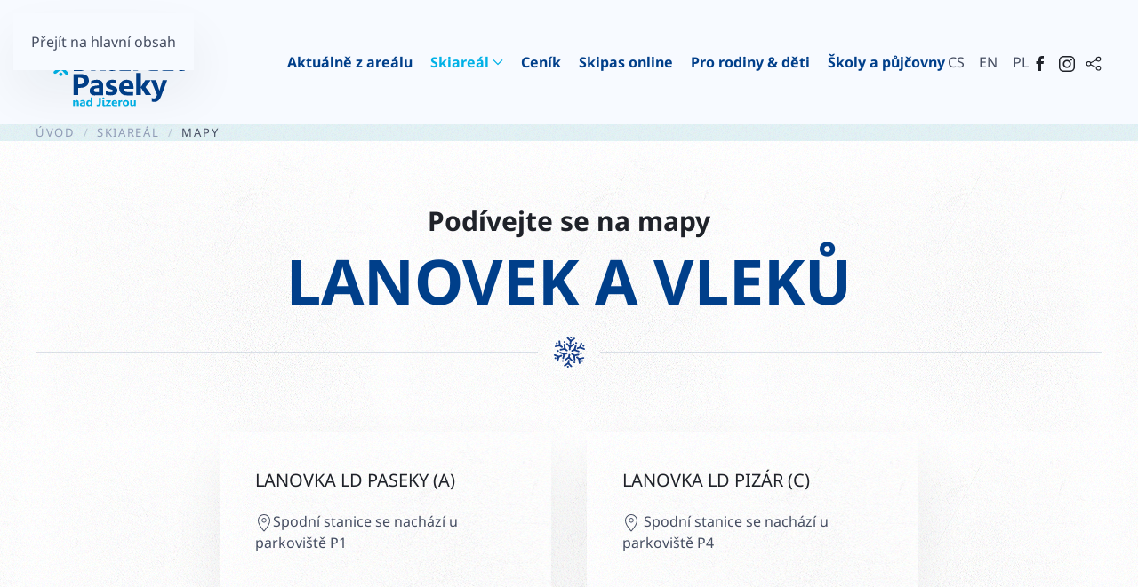

--- FILE ---
content_type: text/html; charset=utf-8
request_url: https://www.skipaseky.cz/cs/ski-areal/mapa
body_size: 5040
content:
<!DOCTYPE html>
<html lang="cs-cz" dir="ltr">
    <head>
        <meta charset="utf-8">
	<meta name="author" content="Radim Šturma">
	<meta name="viewport" content="width=device-width, initial-scale=1">
	<meta name="generator" content="Joomla! - Open Source Content Management">
	<title>Mapy - Skiareál Paseky nad Jizerou</title>
	<link href="https://www.skipaseky.cz/cs/ski-areal/mapa" rel="alternate" hreflang="cs-CZ">
	<link href="https://www.skipaseky.cz/en/ski-resort/maps" rel="alternate" hreflang="en-GB">
	<link href="https://www.skipaseky.cz/pl/osrodek-narciarski/mapy" rel="alternate" hreflang="pl-PL">

                <link rel="icon" href="/images/favicon.png" sizes="any">
                        <link rel="icon" href="/images/favicon.svg" type="image/svg+xml">
                        <link rel="apple-touch-icon" href="/images/apple-touch-icon.png">
                <link href="/media/vendor/joomla-custom-elements/css/joomla-alert.min.css?0.4.1" rel="stylesheet">
	<link href="/media/system/css/joomla-fontawesome.min.css?5.0.5" rel="preload" as="style" onload="this.onload=null;this.rel='stylesheet'">
	<link href="/templates/yootheme/css/theme.9.css?1768901009" rel="stylesheet">
	<link href="/media/plg_system_jcepro/site/css/content.min.css?86aa0286b6232c4a5b58f892ce080277" rel="stylesheet">

        <script type="application/json" class="joomla-script-options new">{"joomla.jtext":{"ERROR":"Chyba","MESSAGE":"Obsah zprávy","NOTICE":"Oznámení","WARNING":"Varování","JCLOSE":"Zavřít","JOK":"OK","JOPEN":"Otevřít"},"system.paths":{"root":"","rootFull":"https:\/\/www.skipaseky.cz\/","base":"","baseFull":"https:\/\/www.skipaseky.cz\/"},"csrf.token":"13460707ee8cc444dd5451a4d026b06f"}</script>
	<script src="/media/system/js/core.min.js?a3d8f8"></script>
	<script src="/media/system/js/messages.min.js?9a4811" type="module"></script>
	<script src="/templates/yootheme/vendor/assets/uikit/dist/js/uikit.min.js?5.0.5"></script>
	<script src="/templates/yootheme/vendor/assets/uikit/dist/js/uikit-icons-pinewood-lake.min.js?5.0.5"></script>
	<script src="/templates/yootheme/assets/site/js/theme.js?5.0.5"></script>
	<script type="application/ld+json">{"@context":"https://schema.org","@graph":[{"@type":"Organization","@id":"https://www.skipaseky.cz/#/schema/Organization/base","name":"Skiareál Paseky nad Jizerou","url":"https://www.skipaseky.cz/"},{"@type":"WebSite","@id":"https://www.skipaseky.cz/#/schema/WebSite/base","url":"https://www.skipaseky.cz/","name":"Skiareál Paseky nad Jizerou","publisher":{"@id":"https://www.skipaseky.cz/#/schema/Organization/base"}},{"@type":"WebPage","@id":"https://www.skipaseky.cz/#/schema/WebPage/base","url":"https://www.skipaseky.cz/cs/ski-areal/mapa","name":"Mapy - Skiareál Paseky nad Jizerou","isPartOf":{"@id":"https://www.skipaseky.cz/#/schema/WebSite/base"},"about":{"@id":"https://www.skipaseky.cz/#/schema/Organization/base"},"inLanguage":"cs-CZ"},{"@type":"Article","@id":"https://www.skipaseky.cz/#/schema/com_content/article/34","name":"Mapy","headline":"Mapy","inLanguage":"cs-CZ","articleSection":"Skiareál","dateCreated":"2023-05-17T16:11:19+00:00","isPartOf":{"@id":"https://www.skipaseky.cz/#/schema/WebPage/base"}}]}</script>
	<script>window.yootheme ||= {}; yootheme.theme = {"i18n":{"close":{"label":"Zav\u0159\u00edt"},"totop":{"label":"Zp\u011bt na vrch"},"marker":{"label":"Otev\u0159\u00edt"},"navbarToggleIcon":{"label":"Otev\u0159\u00edt nab\u00eddku"},"paginationPrevious":{"label":"P\u0159edchoz\u00ed str\u00e1nka"},"paginationNext":{"label":"Dal\u0161\u00ed str\u00e1nka"},"searchIcon":{"toggle":"Otev\u0159\u00edt hled\u00e1n\u00ed","submit":"Odeslat vyhled\u00e1v\u00e1n\u00ed"},"slider":{"next":"Dal\u0161\u00ed sn\u00edmek","previous":"P\u0159edchoz\u00ed sn\u00edmek","slideX":"Sn\u00edmk\u016f %s","slideLabel":"%s z %s"},"slideshow":{"next":"Dal\u0161\u00ed sn\u00edmek","previous":"P\u0159edchoz\u00ed sn\u00edmek","slideX":"Sn\u00edmk\u016f %s","slideLabel":"%s z %s"},"lightboxPanel":{"next":"Dal\u0161\u00ed sn\u00edmek","previous":"P\u0159edchoz\u00ed sn\u00edmek","slideLabel":"%s z %s","close":"Zav\u0159\u00edt"}}};</script>
	<link href="https://www.skipaseky.cz/cs/ski-areal/mapa" rel="alternate" hreflang="x-default">

    </head>
    <body class="">

        <div class="uk-hidden-visually uk-notification uk-notification-top-left uk-width-auto">
            <div class="uk-notification-message">
                <a href="#tm-main" class="uk-link-reset">Přejít na hlavní obsah</a>
            </div>
        </div>

        
        
        <div class="tm-page">

                        


<header class="tm-header-mobile uk-hidden@l">


        <div uk-sticky show-on-up animation="uk-animation-slide-top" cls-active="uk-navbar-sticky" sel-target=".uk-navbar-container">
    
        <div class="uk-navbar-container">

            <div class="uk-container uk-container-expand">
                <nav class="uk-navbar" uk-navbar="{&quot;align&quot;:&quot;center&quot;,&quot;container&quot;:&quot;.tm-header-mobile &gt; [uk-sticky]&quot;,&quot;boundary&quot;:&quot;.tm-header-mobile .uk-navbar-container&quot;,&quot;target-x&quot;:&quot;.tm-header-mobile .uk-navbar&quot;,&quot;target-y&quot;:&quot;.tm-header-mobile .uk-navbar-container&quot;,&quot;dropbar&quot;:true,&quot;dropbar-anchor&quot;:&quot;.tm-header-mobile .uk-navbar-container&quot;,&quot;dropbar-transparent-mode&quot;:&quot;remove&quot;}">

                                        <div class="uk-navbar-left ">

                                                    <a href="https://www.skipaseky.cz/cs/" aria-label="Zpět na úvod" class="uk-logo uk-navbar-item">
    <img src="/images/logo-color.svg" width="168" height="100" alt="Skiare&aacute;l Paseky"><img class="uk-logo-inverse" src="/images/logo-white.svg" width="168" height="100" alt="Skiare&aacute;l Paseky"></a>
                        
                        
                        
                    </div>
                    
                    
                                        <div class="uk-navbar-right">

                                                    <a uk-toggle href="#tm-dialog-mobile" class="uk-navbar-toggle">

        
        <div uk-navbar-toggle-icon></div>

        
    </a>
                        
                                                    
                        
                    </div>
                    
                </nav>
            </div>

        </div>

        </div>
    



    
        <div id="tm-dialog-mobile" class="uk-modal uk-modal-full" uk-modal>
        <div class="uk-modal-dialog uk-flex">

                        <button class="uk-modal-close-full uk-close-large" type="button" uk-close uk-toggle="cls: uk-modal-close-full uk-close-large uk-modal-close-default; mode: media; media: @s"></button>
            
            <div class="uk-modal-body uk-padding-large uk-margin-auto uk-flex uk-flex-column uk-box-sizing-content uk-width-auto@s" uk-height-viewport uk-toggle="{&quot;cls&quot;:&quot;uk-padding-large&quot;,&quot;mode&quot;:&quot;media&quot;,&quot;media&quot;:&quot;@s&quot;}">

                                <div class="uk-margin-auto-vertical uk-text-center">
                    
<div class="uk-grid uk-child-width-1-1" uk-grid>    <div>
<div class="uk-panel" id="module-tm-4">

    
    <a href="https://www.skipaseky.cz/cs/" aria-label="Zpět na úvod" class="uk-logo">
    <img src="/images/logo-color.svg" width="200" height="119" alt="Skiare&aacute;l Paseky"></a>
</div>
</div>    <div>
<div class="uk-panel uk-text-center" id="module-120">

    
    
<ul class="uk-nav uk-nav-primary uk-nav- uk-nav-accordion uk-nav-center" uk-nav="targets: &gt; .js-accordion">
    
	<li class="item-158"><a href="/cs/aktualne-z-arealu">Aktuálně z areálu</a></li>
	<li class="item-159 uk-active js-accordion uk-open uk-parent"><a href>Skiareál <span uk-nav-parent-icon></span></a>
	<ul class="uk-nav-sub">

		<li class="item-165"><a href="/cs/ski-areal/kamery">Kamery</a></li>
		<li class="item-167"><a href="/cs/ski-areal/doprava-a-parkovani">Doprava a parkování</a></li>
		<li class="item-166"><a href="/cs/ski-areal/vecerni-lyzovani">Večerní lyžování</a></li>
		<li class="item-164 uk-active"><a href="/cs/ski-areal/mapa">Mapy</a></li>
		<li class="item-168"><a href="/cs/ski-areal/obcerstveni">Občerstvení</a></li>
		<li class="item-197"><a href="/cs/ski-areal/na-bezky">Na běžky</a></li>
		<li class="item-169"><a href="/cs/ski-areal/ubytovani">Ubytování</a></li>
		<li class="item-196"><a href="/cs/ski-areal/pravidla-a-pokyny">Pravidla a pokyny</a></li>
		<li class="item-308"><a href="/cs/ski-areal/fotopoint">Fotopoint</a></li>
		<li class="item-309"><a href="/cs/ski-areal/panorama-card">Panorama card</a></li></ul></li>
	<li class="item-160"><a href="/cs/cenik">Ceník</a></li>
	<li class="item-161"><a href="https://eshop.skipaseky.cz" target="_blank">Skipas online</a></li>
	<li class="item-162"><a href="/cs/pro-rodiny-deti">Pro rodiny &amp; děti</a></li>
	<li class="item-163"><a href="/cs/skoly-a-pujcovny">Školy a půjčovny</a></li></ul>

</div>
</div>    <div>
<div class="uk-panel" id="module-123">

    
    
<div class="uk-grid-margin uk-grid tm-grid-expand uk-child-width-1-1">
    
        
<div class="uk-width-1-1">
    
        
            
            
            
                
                    <div class="uk-panel uk-margin uk-text-center"><p><a href="/cs/">Czech</a> / <a href="/en/">English</a> / <a href="/pl/">Polski</a></p></div>
                
            
        
    
</div>
    
</div>
</div>
</div>    <div>
<div class="uk-panel" id="module-tm-6">

    
    <ul class="uk-grid uk-flex-inline uk-flex-middle uk-flex-nowrap">                    <li><a href="https://www.facebook.com/yootheme" class="uk-preserve-width uk-icon-link" rel="noreferrer" target="_blank"><span uk-icon="icon: facebook;"></span></a></li>
                    <li><a href="https://www.instagram.com/ski_paseky/" class="uk-preserve-width uk-icon-link" rel="noreferrer" target="_blank"><span uk-icon="icon: instagram;"></span></a></li>
                    <li><a href="https://goo.gl/maps/YxbNQw4zAWJLdEPQ7?coh=178571&amp;entry=tt" class="uk-preserve-width uk-icon-link" rel="noreferrer" target="_blank"><span uk-icon="icon: social;"></span></a></li>
            </ul>
</div>
</div></div>
                </div>
                
                
            </div>

        </div>
    </div>
    
    

</header>




<header class="tm-header uk-visible@l">



        <div uk-sticky media="@l" cls-active="uk-navbar-sticky" sel-target=".uk-navbar-container">
    
        <div class="uk-navbar-container">

            <div class="uk-container uk-container-large">
                <nav class="uk-navbar" uk-navbar="{&quot;align&quot;:&quot;center&quot;,&quot;container&quot;:&quot;.tm-header &gt; [uk-sticky]&quot;,&quot;boundary&quot;:&quot;.tm-header .uk-navbar-container&quot;,&quot;target-x&quot;:&quot;.tm-header .uk-navbar&quot;,&quot;target-y&quot;:&quot;.tm-header .uk-navbar-container&quot;,&quot;dropbar&quot;:true,&quot;delay-hide&quot;:&quot;200&quot;,&quot;dropbar-anchor&quot;:&quot;.tm-header .uk-navbar-container&quot;,&quot;dropbar-transparent-mode&quot;:&quot;remove&quot;}">

                                        <div class="uk-navbar-left ">

                                                    <a href="https://www.skipaseky.cz/cs/" aria-label="Zpět na úvod" class="uk-logo uk-navbar-item">
    <img src="/images/logo-color.svg" width="168" height="100" alt="Skiare&aacute;l Paseky"><img class="uk-logo-inverse" src="/images/logo-white.svg" width="168" height="100" alt="Skiare&aacute;l Paseky"></a>
                        
                        
                        
                    </div>
                    
                    
                                        <div class="uk-navbar-right">

                                                    
<ul class="uk-navbar-nav" id="module-111">
    
	<li class="item-158"><a href="/cs/aktualne-z-arealu">Aktuálně z areálu</a></li>
	<li class="item-159 uk-active uk-parent"><a role="button">Skiareál <span uk-navbar-parent-icon></span></a>
	<div class="uk-drop uk-navbar-dropdown" mode="hover" pos="bottom-center" style="width: 400px;"><style class="uk-margin-remove-adjacent">#menu-item-159\#0{width: 800px;}</style>
<div class="uk-grid tm-grid-expand uk-grid-column-small uk-grid-row-collapse" uk-grid id="menu-item-159#0">
    
        
<div class="uk-width-1-3@m">
    
        
            
            
            
                
                    
<ul class="uk-list uk-list-collapse">
    
    
                <li class="el-item">            

    <div class="el-content uk-panel"><a href="/cs/ski-areal/kamery" class="el-link uk-margin-remove-last-child"><p>Kamery</p></a></div>        </li>                <li class="el-item">            

    <div class="el-content uk-panel"><a href="/cs/ski-areal/doprava-a-parkovani" class="el-link uk-margin-remove-last-child"><p>Doprava a parkování</p></a></div>        </li>                <li class="el-item">            

    <div class="el-content uk-panel"><a href="/cs/ski-areal/vecerni-lyzovani" class="el-link uk-margin-remove-last-child"><p>Večerní lyžování</p></a></div>        </li>                <li class="el-item">            

    <div class="el-content uk-panel"><a href="/cs/ski-areal/mapa" class="el-link uk-margin-remove-last-child"><p>Mapy</p></a></div>        </li>                <li class="el-item">            

    <div class="el-content uk-panel"><a href="/cs/ski-areal/fotopoint" class="el-link uk-margin-remove-last-child"><p>Fotopoint</p></a></div>        </li>        
    
    
</ul>
                
            
        
    
</div>
<div class="uk-width-1-3@m">
    
        
            
            
            
                
                    
<ul class="uk-list uk-list-collapse">
    
    
                <li class="el-item">            

    <div class="el-content uk-panel"><a href="/cs/ski-areal/obcerstveni" class="el-link uk-margin-remove-last-child"><p>Občerstvení</p></a></div>        </li>                <li class="el-item">            

    <div class="el-content uk-panel"><a href="/cs/ski-areal/na-bezky" class="el-link uk-margin-remove-last-child">Na běžky</a></div>        </li>                <li class="el-item">            

    <div class="el-content uk-panel"><a href="/cs/ski-areal/ubytovani" class="el-link uk-margin-remove-last-child">Ubytování</a></div>        </li>                <li class="el-item">            

    <div class="el-content uk-panel"><a href="/cs/ski-areal/pravidla-a-pokyny" class="el-link uk-margin-remove-last-child"><p>Pravidla a pokyny</p></a></div>        </li>        
    
    
</ul>
                
            
        
    
</div>
    
</div></div></li>
	<li class="item-160"><a href="/cs/cenik">Ceník</a></li>
	<li class="item-161"><a href="https://eshop.skipaseky.cz" target="_blank">Skipas online</a></li>
	<li class="item-162"><a href="/cs/pro-rodiny-deti">Pro rodiny &amp; děti</a></li>
	<li class="item-163"><a href="/cs/skoly-a-pujcovny">Školy a půjčovny</a></li></ul>

<div class="uk-navbar-item" id="module-119">

    
    
<div class="uk-panel mod-languages">

    
    
        <ul class="uk-subnav">
                                            <li >
                    <a href="https://www.skipaseky.cz/cs/ski-areal/mapa">
                                                    CS                                            </a>
                </li>
                                                            <li >
                    <a href="/en/ski-resort/maps">
                                                    EN                                            </a>
                </li>
                                                            <li >
                    <a href="/pl/osrodek-narciarski/mapy">
                                                    PL                                            </a>
                </li>
                                    </ul>

    
    
</div>

</div>

<div class="uk-navbar-item" id="module-tm-5">

    
    <ul class="uk-grid uk-flex-inline uk-flex-middle uk-flex-nowrap uk-grid-small">                    <li><a href="https://www.facebook.com/skipaseky" class="uk-preserve-width uk-icon-link" rel="noreferrer" target="_blank"><span uk-icon="icon: facebook;"></span></a></li>
                    <li><a href="https://www.instagram.com/ski_paseky/" class="uk-preserve-width uk-icon-link" rel="noreferrer" target="_blank"><span uk-icon="icon: instagram;"></span></a></li>
                    <li><a href="https://goo.gl/maps/YxbNQw4zAWJLdEPQ7?coh=178571&amp;entry=tt" class="uk-preserve-width uk-icon-link" rel="noreferrer" target="_blank"><span uk-icon="icon: social;"></span></a></li>
            </ul>
</div>

                        
                                                    
                        
                    </div>
                    
                </nav>
            </div>

        </div>

        </div>
    






        <div id="tm-dialog" uk-offcanvas="container: true" mode="slide" flip overlay>
        <div class="uk-offcanvas-bar uk-flex uk-flex-column">

            <button class="uk-offcanvas-close uk-close-large" type="button" uk-close uk-toggle="cls: uk-close-large; mode: media; media: @s"></button>

                        <div class="uk-margin-auto-bottom tm-height-expand">
                
<div class="uk-panel" id="module-tm-3">

    
    <a href="https://www.skipaseky.cz/cs/" aria-label="Zpět na úvod" class="uk-logo">
    <img src="/images/logo-color.svg" width="200" height="119" alt="Skiare&aacute;l Paseky"></a>
</div>

            </div>
            
            
        </div>
    </div>
    
    
    


</header>

            
            

            <main id="tm-main">

                
                <div id="system-message-container" aria-live="polite"></div>

                <!-- Builder #page -->
<div class="uk-section-muted uk-section uk-padding-remove-vertical">
    
        
        
        
            
                                <div class="uk-container">                
                    
<div class="uk-grid-margin uk-grid tm-grid-expand uk-child-width-1-1">
    
        
<div class="uk-width-1-1">
    
        
            
            
            
                
                    

<nav aria-label="Breadcrumb">
    <ul class="uk-breadcrumb uk-margin-remove-bottom" vocab="https://schema.org/" typeof="BreadcrumbList">
    
            <li property="itemListElement" typeof="ListItem">            <a href="/cs/" property="item" typeof="WebPage"><span property="name">Úvod</span></a>
            <meta property="position" content="1">
            </li>    
            <li class="uk-disabled">
            <span>Skiareál</span>
            </li>    
            <li property="itemListElement" typeof="ListItem">            <span property="name" aria-current="page">Mapy</span>            <meta property="position" content="2">
            </li>    
    </ul>
</nav>

                
            
        
    
</div>
    
</div>
                                </div>                
            
        
    
</div>
<div class="uk-section-default uk-section">
    
        
        
        
            
                                <div class="uk-container">                
                    
<div class="uk-grid-margin uk-grid tm-grid-expand uk-child-width-1-1">
    
        
<div class="uk-width-1-1">
    
        
            
            
            
                
                    
<h1 class="uk-h3 uk-margin-small-bottom uk-text-center">
    
        
                    Podívejte se na mapy        
        
    
</h1>
<h1 class="uk-heading-medium uk-text-primary uk-margin-remove-vertical uk-text-center">
    
        
                    lanovek a vleků        
        
    
</h1><div class="uk-divider-icon uk-margin-top"></div>
                
            
        
    
</div>
    
</div>
                                </div>                
            
        
    
</div>
<div class="uk-section-default uk-section uk-padding-remove-top uk-section-small-bottom">
    
        
        
        
            
                                <div class="uk-container">                
                    
<div class="uk-grid-margin uk-grid tm-grid-expand uk-child-width-1-1">
    
        
<div class="uk-width-1-1">
    
        
            
            
            
                
                    
<div class="uk-margin">
    
        <div class="uk-grid uk-child-width-1-1 uk-child-width-1-2@s uk-child-width-1-3@m uk-flex-center uk-grid-match" uk-grid>                <div>
<div class="el-item uk-card uk-card-default uk-card-body uk-margin-remove-first-child">
    
        
            
                
            
            
                                                
                
                    

        
                <h3 class="el-title uk-h5 uk-link-reset uk-margin-top uk-margin-remove-bottom">                        Lanovka LD Paseky (A)                    </h3>        
        
    
        
        
                <div class="el-content uk-panel uk-margin-top"><p><span uk-icon="icon: location"></span>Spodní stanice se nachází u parkoviště P1</p></div>        
        
        

                
                
            
        
    
</div></div>
                <div>
<div class="el-item uk-card uk-card-default uk-card-body uk-margin-remove-first-child">
    
        
            
                
            
            
                                                
                
                    

        
                <h3 class="el-title uk-h5 uk-link-reset uk-margin-top uk-margin-remove-bottom">                        Lanovka LD Pizár (C)                    </h3>        
        
    
        
        
                <div class="el-content uk-panel uk-margin-top"><p><span uk-icon="icon: location"></span> Spodní stanice se nachází u parkoviště P4</p></div>        
        
        

                
                
            
        
    
</div></div>
                </div>
    
</div>
                
            
        
    
</div>
    
</div>
                                </div>                
            
        
    
</div>
<div class="uk-section-muted uk-section">
    
        
        
        
            
                                <div class="uk-container">                
                    
<div class="uk-grid-margin uk-grid tm-grid-expand uk-child-width-1-1">
    
        
<div class="uk-width-1-1">
    
        
            
            
            
                
                    
<div class="uk-margin">
        <a class="el-link" href="/images/skiareal/mapa-skipaseky.jpg" aria-label="Zvětšit" target="_blank"><picture><source type="image/webp" srcset="/media/yootheme/cache/8b/8bc1ff11.webp 768w, /media/yootheme/cache/6f/6f91e5ec.webp 1024w, /media/yootheme/cache/d4/d4da565d.webp 1366w, /media/yootheme/cache/86/8630bb8f.webp 1600w, /media/yootheme/cache/a9/a93cb7d8.webp 1920w, /media/yootheme/cache/a2/a2e72927.webp 3992w" sizes="(min-width: 3992px) 3992px"><img class="el-image" src="/images/skiareal/mapa%20SkiPaseky%202025_final.jpg" alt="Mapa" loading="lazy" width="3992" height="2062"></picture></a>    
    
</div>
<div class="uk-margin">
    
    
        
        
<a class="el-content uk-button uk-button-text uk-flex-inline uk-flex-center uk-flex-middle" href="/images/skiareal/mapa-skipaseky.jpg" target="_blank">
        <span class="uk-margin-xsmall-right" uk-icon="expand"></span>    
        Zvětšit    
    
</a>


        
    
    
</div>

                
            
        
    
</div>
    
</div>
                                </div>                
            
        
    
</div>
<div class="uk-section-muted uk-section">
    
        
        
        
            
                                <div class="uk-container">                
                    
<div class="uk-grid-margin uk-grid tm-grid-expand uk-child-width-1-1">
    
        
<div class="uk-width-1-1">
    
        
            
            
            
                
                    
<div class="uk-margin">
        <a class="el-link" href="/images/skiareal/mapa-skipaseky.jpg" aria-label="Zvětšit" target="_blank"><picture><source type="image/webp" srcset="/media/yootheme/cache/70/70268a3d.webp 768w, /media/yootheme/cache/97/97e002d4.webp 1024w, /media/yootheme/cache/56/5677c654.webp 1366w, /media/yootheme/cache/e9/e9799242.webp 1600w, /media/yootheme/cache/0d/0d546724.webp 2000w" sizes="(min-width: 2000px) 2000px"><img class="el-image" src="/images/skiareal/mapy/Paseky_2025_FINAL%20A4.jpg" alt="Mapa" loading="lazy" width="2000" height="1370"></picture></a>    
    
</div>
<div class="uk-margin">
    
    
        
        
<a class="el-content uk-button uk-button-text uk-flex-inline uk-flex-center uk-flex-middle" href="/images/skiareal/mapy/Paseky_nad_Jizerou.jpg" target="_blank">
        <span class="uk-margin-xsmall-right" uk-icon="expand"></span>    
        Zvětšit    
    
</a>


        
    
    
</div>

                
            
        
    
</div>
    
</div>
                                </div>                
            
        
    
</div>

                
            </main>

            <div id="module-117" class="builder"><!-- Builder #module-117 -->
<div class="uk-section-primary uk-section">
    
        
        
        
            
                                <div class="uk-container uk-container-large">                
                    
<div class="uk-grid tm-grid-expand uk-margin-large" uk-grid>
    
        
<div class="uk-width-1-3@m">
    
        
            
            
            
                
                    
<div class="uk-margin" uk-scrollspy="target: [uk-scrollspy-class];">
        <a class="el-link" href="/cs/"><img class="el-image uk-text-emphasis" src="/images/logo-white.svg" alt="Skiare&aacute;l Paseky" loading="lazy" width="200" height="119" uk-svg></a>    
    
</div>
                
            
        
    
</div>
<div class="uk-width-1-3@m">
    
        
            
            
            
                
                    
<ul class="uk-list">
    
    
                <li class="el-item">            

    
                <a href="/cs/ski-areal/kontakty" class="uk-link-toggle">        
            <div class="uk-grid uk-grid-small uk-child-width-expand uk-flex-nowrap uk-flex-middle">                <div class="uk-width-auto uk-link"><span class="uk-text-emphasis el-image" uk-icon="icon: arrow-right;"></span></div>                <div>
                    <div class="el-content uk-panel"><span class="uk-link uk-margin-remove-last-child"><p>Kontakty</p></span></div>                </div>
            </div>
                </a>        
            </li>                <li class="el-item">            

    
                <a href="/cs/ski-areal/pro-media" class="uk-link-toggle">        
            <div class="uk-grid uk-grid-small uk-child-width-expand uk-flex-nowrap uk-flex-middle">                <div class="uk-width-auto uk-link"><span class="uk-text-emphasis el-image" uk-icon="icon: arrow-right;"></span></div>                <div>
                    <div class="el-content uk-panel"><span class="uk-link uk-margin-remove-last-child"><p>Pro média</p></span></div>                </div>
            </div>
                </a>        
            </li>                <li class="el-item">            

    
                <a href="/cs/ski-areal/pro-skupiny" class="uk-link-toggle">        
            <div class="uk-grid uk-grid-small uk-child-width-expand uk-flex-nowrap uk-flex-middle">                <div class="uk-width-auto uk-link"><span class="uk-text-emphasis el-image" uk-icon="icon: arrow-right;"></span></div>                <div>
                    <div class="el-content uk-panel"><span class="uk-link uk-margin-remove-last-child"><p>Pro skupiny</p></span></div>                </div>
            </div>
                </a>        
            </li>        
    
    
</ul>
                
            
        
    
</div>
<div class="uk-width-1-3@m">
    
        
            
            
            
                
                    
<div class="uk-margin uk-width-medium@m uk-margin-auto-left uk-text-left" uk-scrollspy="target: [uk-scrollspy-class];">    <ul class="uk-child-width-auto uk-grid-medium uk-flex-inline uk-flex-middle" uk-grid>
            <li class="el-item">
<a class="el-link uk-icon-button" href="https://www.facebook.com/skipaseky"><span uk-icon="icon: facebook;"></span></a></li>
            <li class="el-item">
<a class="el-link uk-icon-button" href="https://www.instagram.com/ski_paseky/"><span uk-icon="icon: instagram;"></span></a></li>
            <li class="el-item">
<a class="el-link uk-icon-button" href="https://goo.gl/maps/YxbNQw4zAWJLdEPQ7?coh=178571&amp;entry=tt"><span uk-icon="icon: social;"></span></a></li>
    
    </ul></div>
                
            
        
    
</div>
    
</div>
<div class="uk-grid-margin uk-grid tm-grid-expand uk-child-width-1-1">
    
        
<div class="uk-width-1-1@m">
    
        
            
            
            
                
                    
<div class="uk-margin uk-text-center"><a href="#" uk-totop uk-scroll></a></div>
                
            
        
    
</div>
    
</div>
                                </div>                
            
        
    
</div></div>

            
        </div>

        
        

    </body>
</html>


--- FILE ---
content_type: image/svg+xml
request_url: https://www.skipaseky.cz/images/pelmel/vlocka.svg
body_size: 9167
content:
<?xml version="1.0" encoding="utf-8"?>
<!-- Generator: Adobe Illustrator 16.0.3, SVG Export Plug-In . SVG Version: 6.00 Build 0)  -->
<!DOCTYPE svg PUBLIC "-//W3C//DTD SVG 1.1//EN" "http://www.w3.org/Graphics/SVG/1.1/DTD/svg11.dtd">
<svg version="1.1" id="Vrstva_1" xmlns="http://www.w3.org/2000/svg" xmlns:xlink="http://www.w3.org/1999/xlink" x="0px" y="0px"
	 width="35px" height="35px" viewBox="0 0 35 35" enable-background="new 0 0 35 35" xml:space="preserve">
<path fill-rule="evenodd" clip-rule="evenodd" fill="#153D89" d="M31.481,18.639L31.481,18.639c-0.231-0.524-0.865-0.77-1.415-0.549
	c-0.549,0.221-0.807,0.825-0.576,1.349c0.232,0.524,0.866,0.77,1.416,0.549C31.456,19.767,31.713,19.164,31.481,18.639
	L31.481,18.639z M24.1,28.685L24.1,28.685c-0.232-0.524-0.866-0.77-1.415-0.549c-0.55,0.221-0.808,0.825-0.576,1.35
	c0.232,0.524,0.866,0.77,1.415,0.548C24.074,29.813,24.332,29.208,24.1,28.685L24.1,28.685z M31.702,28.543
	c-0.593-0.062-1.021-0.569-0.957-1.135c0.064-0.565,0.598-0.974,1.19-0.912c0.593,0.061,1.022,0.569,0.958,1.135
	S32.295,28.605,31.702,28.543L31.702,28.543z M30.589,25.456L30.589,25.456c0.937-0.204,1.713-0.244,2.65-0.447
	c1.626-0.341,1.015-2.221-0.373-1.705c-0.889,0.208-1.779,0.416-2.669,0.625c-0.763,0.141-1.523,0.311-2.33-0.287
	c-0.402-0.342-0.67-0.625-1.071-0.967c-1.21-0.625-2.382,0.493-1.48,1.378c0.408,0.283,0.818,0.565,1.227,0.848
	c0.68,0.559,1.11,1.292,1.085,2.5c0.087,0.895,0.272,1.755,0.36,2.65c0.278,1.306,2.013,0.837,1.867-0.212
	c0.185-0.102-0.23-1.571-0.307-2.284C29.28,26.316,29.829,25.745,30.589,25.456L30.589,25.456z M24.983,21.799L24.983,21.799
	c-0.763,0.284-1.279,0.655-1.023,1.895c0.07,0.714,0.474,2.187,0.288,2.286c0.138,1.051-1.601,1.506-1.869,0.199
	c-0.08-0.896-0.258-1.757-0.337-2.652c0.034-1.208-0.391-1.944-1.066-2.507c-0.406-0.286-0.813-0.572-1.219-0.856
	c-0.895-0.893,0.286-2.002,1.491-1.368c0.399,0.346,0.664,0.63,1.063,0.975c0.802,0.603,1.564,0.439,2.328,0.304
	c0.891-0.202,1.783-0.403,2.674-0.604c1.393-0.506,1.98,1.539,0.35,1.869C26.725,21.533,25.921,21.603,24.983,21.799z"/>
<path fill-rule="evenodd" clip-rule="evenodd" fill="#153D89" d="M24.679,13.374L24.679,13.374
	c-0.085,0.776,0.022,1.384,1.294,1.737c0.698,0.269,2.255,0.604,2.263,0.807c1.042,0.368,0.667,2.048-0.675,1.673
	c-0.871-0.344-1.755-0.59-2.626-0.934c-1.108-0.584-1.99-0.564-2.826-0.252c-0.453,0.213-0.906,0.425-1.359,0.638
	c-1.242,0.347-1.733-1.163-0.587-1.891c0.505-0.179,0.892-0.272,1.396-0.452c0.93-0.402,1.128-1.122,1.354-1.831
	c0.222-0.847,0.445-1.695,0.667-2.542c0.169-1.412,2.344-0.968,1.902,0.563C25.233,11.776,24.928,12.489,24.679,13.374z"/>
<path fill-rule="evenodd" clip-rule="evenodd" fill="#153D89" d="M3.606,16.545L3.606,16.545c0.231,0.524,0.866,0.77,1.416,0.549
	c0.549-0.221,0.807-0.825,0.575-1.35c-0.232-0.524-0.865-0.77-1.416-0.548C3.632,15.417,3.374,16.021,3.606,16.545L3.606,16.545z
	 M10.988,6.5L10.988,6.5c0.232,0.524,0.865,0.769,1.416,0.548c0.55-0.221,0.808-0.825,0.575-1.349
	c-0.231-0.524-0.866-0.77-1.416-0.548C11.014,5.372,10.756,5.976,10.988,6.5L10.988,6.5z M3.386,6.642
	c0.593,0.062,1.021,0.569,0.957,1.135S3.746,8.75,3.153,8.689C2.56,8.628,2.131,8.12,2.195,7.554S2.793,6.58,3.386,6.642
	L3.386,6.642z M4.5,9.729L4.5,9.729c-0.937,0.204-1.713,0.243-2.65,0.446c-1.627,0.342-1.015,2.222,0.373,1.706
	c0.89-0.208,1.78-0.417,2.67-0.625c0.763-0.141,1.524-0.311,2.331,0.286c0.402,0.342,0.669,0.625,1.071,0.967
	c1.21,0.625,2.382-0.493,1.48-1.378c-0.409-0.283-0.818-0.565-1.227-0.848c-0.68-0.559-1.11-1.292-1.085-2.5
	c-0.087-0.895-0.272-1.755-0.36-2.649C6.824,3.829,5.089,4.297,5.235,5.346C5.05,5.447,5.465,6.917,5.542,7.63
	C5.808,8.868,5.259,9.44,4.5,9.729L4.5,9.729z M10.105,13.385L10.105,13.385c0.763-0.284,1.279-0.655,1.023-1.894
	c-0.071-0.714-0.475-2.187-0.288-2.286c-0.138-1.051,1.601-1.506,1.868-0.198c0.08,0.896,0.258,1.757,0.338,2.652
	c-0.034,1.208,0.39,1.944,1.065,2.508c0.407,0.286,0.813,0.571,1.22,0.856c0.895,0.892-0.286,2.001-1.492,1.368
	c-0.399-0.345-0.664-0.63-1.063-0.975c-0.802-0.603-1.564-0.438-2.328-0.303c-0.892,0.202-1.784,0.403-2.675,0.604
	c-1.393,0.507-1.98-1.539-0.35-1.869C8.362,13.651,9.167,13.582,10.105,13.385z"/>
<path fill-rule="evenodd" clip-rule="evenodd" fill="#153D89" d="M24.084,7.676L24.084,7.676c-0.232-0.524,0.026-1.128,0.576-1.349
	c0.549-0.222,1.183,0.024,1.415,0.548c0.231,0.524-0.026,1.128-0.576,1.35C24.95,8.446,24.316,8.2,24.084,7.676z"/>
<path fill-rule="evenodd" clip-rule="evenodd" fill="#153D89" d="M8.974,27.911L8.974,27.911C8.742,27.387,9,26.783,9.549,26.562
	c0.55-0.221,1.184,0.025,1.416,0.549c0.232,0.524-0.026,1.128-0.576,1.349C9.839,28.681,9.205,28.435,8.974,27.911z"/>
<path fill-rule="evenodd" clip-rule="evenodd" fill="#153D89" d="M17.468,9.64L17.468,9.64c0.646,0.478,1.246,0.71,2.23-0.136
	c0.606-0.424,1.725-1.509,1.91-1.409c0.876-0.652,2.178,0.537,1.137,1.427c-0.765,0.525-1.449,1.113-2.214,1.638
	c-1.104,0.592-1.549,1.316-1.71,2.159c-0.049,0.479-0.097,0.958-0.146,1.437c-0.344,1.189-1.948,0.793-1.996-0.518
	c0.105-0.503,0.226-0.866,0.332-1.37c0.131-0.965-0.408-1.504-0.922-2.06c-0.639-0.626-1.278-1.251-1.917-1.878
	c-1.171-0.878,0.369-2.409,1.503-1.245C16.333,8.35,16.81,8.973,17.468,9.64z"/>
<path fill-rule="evenodd" clip-rule="evenodd" fill="#153D89" d="M10.309,21.471L10.309,21.471c0.1-0.775,0.002-1.385-1.264-1.757
	c-0.692-0.279-2.244-0.64-2.247-0.843c-1.036-0.383-0.632-2.058,0.703-1.662c0.865,0.358,1.745,0.617,2.609,0.975
	c1.099,0.602,1.979,0.596,2.821,0.296c0.457-0.206,0.913-0.411,1.37-0.617c1.248-0.327,1.712,1.19,0.555,1.901
	c-0.508,0.171-0.897,0.258-1.404,0.429c-0.938,0.388-1.147,1.104-1.385,1.809c-0.237,0.844-0.474,1.689-0.71,2.532
	c-0.193,1.409-2.361,0.931-1.892-0.592C9.728,23.06,10.045,22.352,10.309,21.471z"/>
<path fill-rule="evenodd" clip-rule="evenodd" fill="#153D89" d="M17.566,25.451L17.566,25.451
	c-0.639-0.488-1.234-0.729-2.232,0.102c-0.613,0.415-1.75,1.484-1.933,1.38c-0.886,0.639-2.168-0.569-1.114-1.443
	c0.774-0.513,1.467-1.091,2.241-1.605c1.114-0.574,1.572-1.292,1.747-2.132c0.057-0.479,0.113-0.958,0.169-1.436
	c0.363-1.184,1.961-0.764,1.987,0.548c-0.114,0.502-0.24,0.864-0.354,1.366c-0.146,0.962,0.384,1.51,0.888,2.073
	c0.629,0.636,1.257,1.271,1.886,1.907c1.156,0.896-0.409,2.404-1.523,1.223C18.679,26.757,18.213,26.127,17.566,25.451z"/>
<path fill-rule="evenodd" clip-rule="evenodd" fill="#153D89" d="M16.914,32.004L16.914,32.004c0.647,0.677,1.112,1.307,1.76,1.983
	c1.115,1.181,2.68-0.326,1.524-1.223c-0.628-0.635-1.258-1.271-1.886-1.907c-0.503-0.563-1.034-1.11-0.887-2.073
	c0.114-0.502,0.24-0.863,0.354-1.364c-0.026-1.313-1.624-1.733-1.988-0.549c-0.056,0.479-0.112,0.958-0.168,1.436
	c-0.175,0.839-0.632,1.557-1.746,2.133c-0.773,0.513-1.468,1.09-2.241,1.604c-1.055,0.875,0.227,2.083,1.114,1.443
	c0.183,0.104,1.319-0.965,1.933-1.38C15.68,31.275,16.275,31.517,16.914,32.004z"/>
<path fill-rule="evenodd" clip-rule="evenodd" fill="#153D89" d="M14.806,34.37L14.806,34.37c-0.232-0.523,0.025-1.128,0.576-1.349
	c0.55-0.221,1.183,0.024,1.415,0.548s-0.026,1.128-0.576,1.349C15.671,35.14,15.037,34.894,14.806,34.37z"/>
<path fill-rule="evenodd" clip-rule="evenodd" fill="#153D89" d="M30.926,10.608L30.926,10.608c0.27-0.879,0.592-1.585,0.862-2.464
	c0.479-1.521-1.686-2.012-1.888-0.604c-0.242,0.842-0.485,1.685-0.728,2.527c-0.242,0.703-0.458,1.419-1.396,1.8
	c-0.509,0.168-0.898,0.253-1.407,0.421c-1.163,0.703-0.708,2.223,0.542,1.903c0.458-0.203,0.916-0.405,1.374-0.608
	c0.843-0.294,1.725-0.295,2.819,0.313c0.863,0.363,1.741,0.627,2.603,0.991c1.332,0.404,1.748-1.268,0.714-1.658
	c-0.002-0.203-1.551-0.572-2.242-0.856C30.915,11.993,30.822,11.382,30.926,10.608z"/>
<path fill-rule="evenodd" clip-rule="evenodd" fill="#153D89" d="M34.143,11.096L34.143,11.096
	c-0.349,0.461-1.024,0.565-1.509,0.232c-0.483-0.333-0.593-0.976-0.244-1.438c0.349-0.461,1.025-0.565,1.509-0.233
	C34.382,9.991,34.492,10.634,34.143,11.096z"/>
<path fill-rule="evenodd" clip-rule="evenodd" fill="#153D89" d="M4.065,24.239L4.065,24.239c-0.272,0.878-0.596,1.583-0.868,2.462
	c-0.482,1.52,1.681,2.016,1.887,0.609c0.244-0.842,0.489-1.684,0.734-2.525c0.244-0.704,0.46-1.419,1.401-1.798
	c0.51-0.167,0.899-0.25,1.409-0.418c1.164-0.7,0.713-2.221-0.538-1.904c-0.459,0.202-0.917,0.404-1.375,0.606
	c-0.844,0.292-1.725,0.291-2.818-0.32c-0.862-0.365-1.739-0.632-2.6-0.997c-1.332-0.407-1.751,1.264-0.719,1.656
	c0.002,0.204,1.55,0.576,2.24,0.861C4.08,22.854,4.171,23.464,4.065,24.239z"/>
<path fill-rule="evenodd" clip-rule="evenodd" fill="#153D89" d="M0.85,23.744L0.85,23.744c0.351-0.46,1.026-0.563,1.509-0.229
	s0.591,0.978,0.24,1.438c-0.35,0.46-1.025,0.563-1.509,0.23C0.608,24.848,0.5,24.205,0.85,23.744z"/>
<path fill-rule="evenodd" clip-rule="evenodd" fill="#153D89" d="M18.238,3.014L18.238,3.014c-0.66-0.666-1.136-1.288-1.796-1.954
	c-1.135-1.162-2.673,0.371-1.501,1.248c0.641,0.625,1.281,1.25,1.92,1.875c0.515,0.555,1.055,1.093,0.925,2.059
	c-0.105,0.504-0.225,0.867-0.329,1.371c0.049,1.311,1.655,1.705,1.997,0.515c0.048-0.479,0.096-0.958,0.144-1.438
	c0.159-0.843,0.604-1.568,1.707-2.161c0.765-0.526,1.447-1.115,2.212-1.641c1.038-0.892-0.266-2.078-1.141-1.425
	c-0.185-0.101-1.302,0.986-1.908,1.412C19.486,3.722,18.886,3.491,18.238,3.014z"/>
<path fill-rule="evenodd" clip-rule="evenodd" fill="#153D89" d="M20.303,0.613L20.303,0.613c0.242,0.52-0.005,1.128-0.551,1.358
	c-0.545,0.23-1.184-0.005-1.425-0.525s0.006-1.128,0.551-1.358C19.424-0.142,20.062,0.093,20.303,0.613z"/>
</svg>


--- FILE ---
content_type: image/svg+xml
request_url: https://www.skipaseky.cz/images/logo-color.svg
body_size: 18656
content:
<?xml version="1.0" encoding="utf-8"?>
<!-- Generator: Adobe Illustrator 16.0.3, SVG Export Plug-In . SVG Version: 6.00 Build 0)  -->
<svg version="1.2" baseProfile="tiny" id="Vrstva_1"
	 xmlns="http://www.w3.org/2000/svg" xmlns:xlink="http://www.w3.org/1999/xlink" x="0px" y="0px" width="200.154px"
	 height="119.44px" viewBox="0 0 200.154 119.44" xml:space="preserve">
<g>
	<path fill="#00B1E6" d="M57.942,119.238h-2.44v-4.408c0-1.229-0.439-1.842-1.317-1.842c-0.423,0-0.771,0.162-1.044,0.486
		c-0.274,0.326-0.413,0.74-0.413,1.24v4.523h-2.445v-7.93h2.445v1.254h0.033c0.583-0.969,1.433-1.449,2.549-1.449
		c1.755,0,2.633,1.09,2.633,3.268V119.238L57.942,119.238z M76.178,119.238h-2.449v-1.09H73.7c-0.558,0.855-1.377,1.285-2.457,1.285
		c-0.991,0-1.79-0.352-2.393-1.051c-0.605-0.697-0.906-1.678-0.906-2.932c0-1.313,0.333-2.363,0.999-3.152
		c0.667-0.791,1.539-1.186,2.617-1.186c1.023,0,1.734,0.365,2.139,1.102h0.029v-4.719h2.449V119.238L76.178,119.238z
		 M73.777,115.381v-0.596c0-0.518-0.151-0.945-0.449-1.285c-0.299-0.342-0.691-0.512-1.169-0.512c-0.542,0-0.968,0.213-1.272,0.639
		c-0.304,0.428-0.457,1.012-0.457,1.754c0,0.699,0.148,1.236,0.441,1.611c0.296,0.379,0.704,0.566,1.224,0.566
		c0.498,0,0.902-0.199,1.214-0.596C73.622,116.563,73.777,116.037,73.777,115.381L73.777,115.381z M87.486,114.83
		c0,1.488-0.344,2.629-1.034,3.418c-0.688,0.791-1.687,1.186-2.993,1.186c-0.584,0-1.124-0.102-1.618-0.303v-2.348
		c0.428,0.324,0.907,0.488,1.44,0.488c1.141,0,1.711-0.846,1.711-2.541v-6.6h2.493V114.83L87.486,114.83z M90.865,110.051
		c-0.412,0-0.751-0.121-1.015-0.367c-0.265-0.246-0.395-0.545-0.395-0.902c0-0.365,0.129-0.666,0.395-0.898
		c0.264-0.232,0.603-0.35,1.015-0.35c0.418,0,0.759,0.117,1.018,0.35c0.262,0.232,0.392,0.533,0.392,0.898
		c0,0.375-0.13,0.678-0.392,0.916C91.624,109.932,91.283,110.051,90.865,110.051L90.865,110.051z M92.05,116.551
		c0,0.336,0.079,0.592,0.241,0.764c0.161,0.172,0.375,0.258,0.643,0.258c0.135,0,0.27-0.012,0.402-0.039
		c0.135-0.023,0.27-0.049,0.404-0.074v1.721c-0.295,0.074-0.605,0.139-0.934,0.186c-0.328,0.053-0.671,0.074-1.025,0.074
		c-0.325,0-0.622-0.053-0.889-0.16c-0.265-0.109-0.492-0.266-0.682-0.471c-0.188-0.203-0.333-0.449-0.437-0.738
		c-0.103-0.291-0.156-0.617-0.156-0.977v-5.785h2.433V116.551L92.05,116.551z M101.053,119.238h-7.121v-1.014l3.982-5.111h-3.585
		v-1.805h6.691v1.207l-3.772,4.918h3.805V119.238L101.053,119.238z M116.126,113.516c-0.297-0.162-0.641-0.24-1.033-0.24
		c-0.529,0-0.945,0.195-1.246,0.584c-0.299,0.391-0.449,0.92-0.449,1.592v3.787h-2.447v-7.93h2.447v1.471h0.031
		c0.389-1.076,1.084-1.611,2.092-1.611c0.258,0,0.461,0.031,0.605,0.092V113.516L116.126,113.516z M120.982,119.434
		c-1.32,0-2.359-0.371-3.115-1.113c-0.758-0.738-1.135-1.746-1.135-3.016c0-1.311,0.391-2.34,1.176-3.08s1.846-1.111,3.184-1.111
		c1.316,0,2.35,0.371,3.1,1.111c0.748,0.74,1.123,1.721,1.123,2.939c0,1.316-0.387,2.359-1.158,3.123
		C123.382,119.051,122.326,119.434,120.982,119.434L120.982,119.434z M121.046,112.988c-0.578,0-1.027,0.199-1.348,0.596
		c-0.32,0.4-0.482,0.963-0.482,1.689c0,1.523,0.617,2.285,1.846,2.285c1.172,0,1.76-0.783,1.76-2.346
		C122.822,113.73,122.228,112.988,121.046,112.988L121.046,112.988z M134.439,119.238h-2.441v-1.207h-0.035
		c-0.607,0.934-1.414,1.402-2.426,1.402c-1.84,0-2.758-1.115-2.758-3.34v-4.785h2.439v4.568c0,1.121,0.445,1.682,1.334,1.682
		c0.439,0,0.787-0.154,1.053-0.461c0.264-0.307,0.393-0.725,0.393-1.25v-4.539h2.441V119.238L134.439,119.238z M66.529,119.262
		l-2.339,0.047l-2.37,0.029c-0.772,0.008-1.378-0.217-1.819-0.654c-0.441-0.436-0.661-1.02-0.661-1.748
		c0-1.537,0.912-2.426,2.734-2.664l2.154-0.285c0-0.867-0.47-1.301-1.411-1.301c-0.944,0-1.843,0.279-2.695,0.844v-1.844
		c0.341-0.178,0.806-0.33,1.399-0.465c0.59-0.135,1.129-0.201,1.615-0.201c2.261,0,3.392,1.129,3.392,3.383V119.262L66.529,119.262z
		 M64.281,115.389l-1.493,0.184c-0.796,0.1-1.193,0.463-1.193,1.08c0,0.277,0.095,0.506,0.289,0.684
		c0.195,0.178,0.458,0.271,0.788,0.268l1.603-0.018L64.281,115.389L64.281,115.389z M109.533,115.971h-5.174
		c0.082,1.15,0.809,1.748,2.176,1.727l2.875-0.045l-0.088,1.789l-3.346-0.008c-1.279-0.006-2.273-0.355-2.981-1.066
		c-0.707-0.709-1.06-1.701-1.06-2.969c0-1.316,0.38-2.361,1.147-3.131c0.764-0.77,1.703-1.154,2.818-1.154
		c1.154,0,2.053,0.346,2.684,1.029c0.633,0.688,0.949,1.621,0.949,2.797V115.971L109.533,115.971z M107.263,114.467
		c0-1.135-0.459-1.703-1.379-1.703c-0.39,0-0.732,0.162-1.018,0.486c-0.288,0.326-0.46,0.734-0.523,1.217H107.263z"/>
	<path fill="#003F8A" d="M51.204,71.994v-5.385c4.169,0.201,4.879,0.205,7.711,0.205c0.793,0,1.487-0.072,2.08-0.213
		c0.592-0.146,1.085-0.34,1.486-0.594c0.4-0.26,0.693-0.551,0.886-0.898c0.2-0.348,0.293-0.719,0.293-1.127
		c0-0.547-0.153-1.031-0.466-1.459c-0.313-0.434-0.739-0.826-1.28-1.193c-0.54-0.366-1.18-0.72-1.926-1.053
		c-0.74-0.34-1.54-0.687-2.399-1.04c-2.186-0.907-3.819-2.019-4.892-3.339c-1.074-1.313-1.607-2.899-1.607-4.758
		c0-1.46,0.287-2.713,0.874-3.76c0.586-1.052,1.386-1.912,2.393-2.593c1.013-0.673,2.179-1.173,3.506-1.493
		c1.326-0.319,2.733-0.473,4.218-0.473c1.46,0,2.753,0.086,3.873,0.259c1.126,0.174,2.166,0.447,3.119,0.813v5.839
		c-0.473-0.327-0.979-0.614-1.533-0.86c-0.553-0.246-1.126-0.453-1.713-0.62c-0.58-0.16-1.167-0.28-1.746-0.36
		c-0.581-0.074-1.126-0.113-1.646-0.113c-0.72,0-1.367,0.066-1.953,0.2c-0.586,0.14-1.08,0.333-1.486,0.58
		c-0.4,0.247-0.713,0.54-0.94,0.887c-0.22,0.346-0.326,0.733-0.326,1.159c0,0.474,0.12,0.894,0.367,1.26
		c0.246,0.373,0.6,0.726,1.053,1.06c0.459,0.327,1.013,0.653,1.666,0.973c0.646,0.32,1.386,0.646,2.206,0.987
		c1.119,0.466,2.119,0.966,3.013,1.493c0.893,0.526,1.659,1.126,2.292,1.786c0.639,0.667,1.126,1.427,1.466,2.28
		c0.34,0.846,0.507,1.839,0.507,2.972c0,1.566-0.293,2.873-0.887,3.939c-0.592,1.059-1.393,1.918-2.412,2.574
		c-1.013,0.658-2.193,1.131-3.546,1.418c-1.346,0.285-2.766,0.582-4.266,0.582C56.591,71.93,55.771,71.945,51.204,71.994
		L51.204,71.994z M94.339,71.287h-7.405l-6.385-9.917h-0.079v9.917h-6.165V41.689h6.165V60.53h0.079l5.958-9.237h7.318l-7.165,9.39
		L94.339,71.287L94.339,71.287z M99.644,48.127c-1.041,0-1.894-0.307-2.56-0.927c-0.667-0.62-0.993-1.373-0.993-2.272
		c0-0.926,0.326-1.68,0.993-2.267c0.666-0.586,1.519-0.88,2.56-0.88c1.053,0,1.912,0.294,2.566,0.88
		c0.659,0.586,0.986,1.34,0.986,2.267c0,0.94-0.327,1.706-0.986,2.306C101.556,47.828,100.697,48.127,99.644,48.127L99.644,48.127z
		 M102.629,64.51c0,0.846,0.201,1.492,0.607,1.926c0.407,0.434,0.946,0.652,1.62,0.652c0.34,0,0.681-0.033,1.013-0.1
		c0.34-0.061,0.68-0.127,1.02-0.193v4.34c-0.746,0.193-1.526,0.354-2.352,0.473c-0.827,0.127-1.693,0.186-2.586,0.186
		c-0.82,0-1.567-0.133-2.24-0.406c-0.667-0.273-1.239-0.666-1.72-1.184c-0.474-0.516-0.84-1.135-1.099-1.861
		c-0.26-0.732-0.394-1.553-0.394-2.467V51.293h6.131V64.51L102.629,64.51z M144.05,56.858c-0.744-0.406-1.611-0.606-2.597-0.606
		c-1.34,0-2.387,0.493-3.146,1.473c-0.752,0.986-1.133,2.319-1.133,4.012v9.551h-6.164V51.293h6.164v3.712h0.08
		c0.98-2.712,2.732-4.065,5.271-4.065c0.652,0,1.16,0.08,1.525,0.233V56.858L144.05,56.858z M183.2,41.822l-6.111,6.305h-4.453
		l5.08-6.305H183.2L183.2,41.822z M195.897,64.51c0,0.846,0.199,1.492,0.607,1.926c0.404,0.434,0.945,0.652,1.619,0.652
		c0.338,0,0.678-0.033,1.012-0.1c0.34-0.061,0.68-0.127,1.02-0.193v4.34c-0.746,0.193-1.525,0.354-2.354,0.473
		c-0.824,0.127-1.691,0.186-2.584,0.186c-0.822,0-1.566-0.133-2.24-0.406c-0.666-0.273-1.24-0.666-1.719-1.184
		c-0.473-0.516-0.84-1.135-1.102-1.861c-0.26-0.732-0.393-1.553-0.393-2.467V41.689h6.133V64.51L195.897,64.51z M127.486,71.473
		l-5.879,0.117l-5.953,0.076c-1.939,0.023-3.463-0.547-4.57-1.643c-1.109-1.096-1.662-2.564-1.662-4.391
		c0-3.867,2.291-6.099,6.869-6.697l5.414-0.717c0-2.179-1.18-3.269-3.547-3.269c-2.371,0-4.633,0.704-6.77,2.12v-4.631
		c0.857-0.445,2.027-0.831,3.516-1.17c1.48-0.338,2.834-0.504,4.059-0.504c5.68,0,8.523,2.837,8.523,8.504V71.473L127.486,71.473z
		 M121.837,61.739l-3.752,0.464c-2.002,0.248-2.996,1.164-2.996,2.713c0,0.697,0.236,1.275,0.725,1.721s1.146,0.682,1.979,0.67
		l4.027-0.049L121.837,61.739L121.837,61.739z M184.956,71.475l-5.879,0.115l-5.955,0.076c-1.939,0.023-3.461-0.545-4.57-1.643
		c-1.109-1.094-1.66-2.564-1.66-4.391c0-3.867,2.291-6.098,6.869-6.697l5.414-0.718c0-2.179-1.182-3.269-3.547-3.269
		c-2.373,0-4.631,0.704-6.771,2.12v-4.631c0.859-0.445,2.027-0.83,3.516-1.169c1.482-0.339,2.836-0.505,4.059-0.505
		c5.682,0,8.525,2.838,8.525,8.503V71.475L184.956,71.475z M179.306,61.74l-3.752,0.463c-2,0.25-2.996,1.164-2.996,2.713
		c0,0.697,0.236,1.275,0.725,1.721c0.49,0.445,1.15,0.682,1.98,0.67l4.027-0.047L179.306,61.74L179.306,61.74z M164.632,62.898
		h-12.9c0.207,2.867,2.02,4.357,5.426,4.305l7.168-0.111l-0.221,4.461l-8.338-0.025c-3.189-0.01-5.67-0.885-7.436-2.656
		c-1.76-1.768-2.645-4.238-2.645-7.402c0-3.284,0.951-5.888,2.861-7.806c1.906-1.918,4.244-2.874,7.027-2.874
		c2.881,0,5.115,0.857,6.691,2.565c1.574,1.713,2.365,4.041,2.365,6.974V62.898L164.632,62.898z M158.976,59.147
		c0-2.827-1.145-4.246-3.439-4.246c-0.975,0-1.826,0.403-2.537,1.214c-0.721,0.811-1.148,1.826-1.307,3.032H158.976z"/>
	<path fill-rule="evenodd" fill="#00B1E6" d="M7.252,14.921c1.27,0.138,2.188,1.279,2.05,2.55c-0.138,1.27-1.28,2.188-2.549,2.05
		c-1.271-0.138-2.188-1.28-2.05-2.55C4.84,15.7,5.982,14.782,7.252,14.921L7.252,14.921z M9.635,21.858
		c-2.006,0.457-3.668,0.546-5.675,1.002c-3.483,0.768-2.174,4.991,0.798,3.831c1.906-0.468,3.812-0.935,5.717-1.403
		c1.633-0.316,3.262-0.697,4.99,0.643c0.861,0.769,1.433,1.404,2.293,2.172c2.591,1.404,5.101-1.107,3.17-3.097
		c-0.875-0.635-1.751-1.269-2.626-1.904c-1.457-1.255-2.377-2.903-2.325-5.616c-0.186-2.01-0.583-3.942-0.77-5.952
		c-0.596-2.934-4.311-1.883-3.998,0.476c-0.396,0.227,0.494,3.527,0.657,5.131C12.438,19.922,11.263,21.207,9.635,21.858
		L9.635,21.858z M43.479,1.378c0.517,1.168-0.012,2.536-1.18,3.052c-1.169,0.516-2.535-0.012-3.052-1.18
		c-0.517-1.169,0.012-2.535,1.18-3.052C41.596-0.318,42.963,0.21,43.479,1.378L43.479,1.378z M39.057,6.771
		c-1.413-1.496-2.434-2.893-3.846-4.389c-2.432-2.61-5.725,0.833-3.214,2.804c1.371,1.404,2.742,2.809,4.113,4.212
		c1.102,1.246,2.257,2.456,1.98,4.624c-0.224,1.132-0.481,1.948-0.705,3.079c0.106,2.946,3.544,3.832,4.277,1.158
		c0.102-1.077,0.204-2.153,0.306-3.229c0.341-1.893,1.293-3.522,3.656-4.855c1.637-1.182,3.099-2.505,4.736-3.687
		c2.224-2.004-0.568-4.669-2.442-3.202c-0.396-0.225-2.788,2.217-4.085,3.172C41.728,8.362,40.444,7.842,39.057,6.771L39.057,6.771z
		 M1.82,53.343c0.75-1.034,2.197-1.265,3.231-0.515c1.035,0.75,1.265,2.197,0.515,3.231c-0.75,1.034-2.196,1.266-3.23,0.516
		C1.302,55.824,1.07,54.377,1.82,53.343L1.82,53.343z M8.706,54.453c-0.583,1.973-1.276,3.558-1.858,5.532
		c-1.034,3.414,3.599,4.529,4.041,1.368c0.523-1.892,1.048-3.783,1.572-5.673c0.522-1.579,0.986-3.187,3-4.039
		c1.091-0.375,1.925-0.563,3.016-0.939c2.492-1.574,1.528-4.991-1.151-4.278c-0.982,0.453-1.964,0.906-2.945,1.36
		c-1.807,0.656-3.695,0.653-6.035-0.718c-1.845-0.82-3.725-1.418-5.568-2.239c-2.852-0.914-3.75,2.84-1.54,3.721
		c0.004,0.456,3.319,1.293,4.796,1.936C8.738,51.344,8.934,52.715,8.706,54.453L8.706,54.453z M73.116,24.927
		c-0.748,1.037-2.194,1.271-3.231,0.522c-1.036-0.748-1.271-2.193-0.522-3.23c0.747-1.036,2.193-1.27,3.23-0.523
		C73.628,22.444,73.863,23.89,73.116,24.927L73.116,24.927z M66.228,23.833c0.578-1.975,1.268-3.561,1.845-5.536
		c1.025-3.417-3.61-4.521-4.043-1.358c-0.519,1.892-1.039,3.785-1.559,5.678c-0.519,1.58-0.979,3.188-2.991,4.045
		c-1.09,0.377-1.924,0.567-3.014,0.946c-2.489,1.579-1.517,4.994,1.162,4.275c0.98-0.455,1.961-0.911,2.941-1.366
		c1.806-0.661,3.693-0.663,6.037,0.704c1.847,0.815,3.728,1.41,5.574,2.226c2.853,0.908,3.743-2.849,1.531-3.724
		c-0.006-0.456-3.322-1.286-4.802-1.924C66.203,26.942,66.003,25.571,66.228,23.833L66.228,23.833z M31.706,77.215
		c-0.497-1.18,0.055-2.535,1.232-3.033c1.177-0.494,2.534,0.057,3.031,1.234c0.496,1.178-0.056,2.533-1.233,3.031
		C33.559,78.943,32.202,78.391,31.706,77.215L31.706,77.215z M36.221,71.898c1.387,1.521,2.382,2.936,3.769,4.453
		c2.387,2.654,5.738-0.73,3.263-2.746c-1.346-1.426-2.693-2.855-4.039-4.283c-1.08-1.264-2.215-2.494-1.9-4.658
		c0.244-1.127,0.515-1.938,0.759-3.064c-0.056-2.948-3.478-3.893-4.257-1.233c-0.121,1.075-0.241,2.149-0.361,3.225
		c-0.375,1.887-1.355,3.498-3.74,4.791c-1.657,1.152-3.142,2.449-4.799,3.602c-2.258,1.967,0.487,4.68,2.386,3.244
		c0.392,0.234,2.825-2.168,4.14-3.1C33.578,70.262,34.853,70.803,36.221,71.898L36.221,71.898z M37.618,57.177
		c-1.369-1.096-2.644-1.638-4.78,0.229c-1.314,0.932-3.748,3.333-4.14,3.101c-1.898,1.435-4.644-1.278-2.386-3.244
		c1.657-1.152,3.142-2.451,4.799-3.604c2.385-1.292,3.365-2.905,3.74-4.791c0.12-1.075,0.241-2.15,0.361-3.224
		c0.778-2.661,4.201-1.716,4.257,1.231c-0.244,1.127-0.515,1.938-0.759,3.067c-0.314,2.163,0.821,3.393,1.9,4.657
		c1.346,1.427,2.692,2.856,4.039,4.283c2.476,2.014-0.876,5.398-3.263,2.748C40.001,60.111,39.004,58.696,37.618,57.177
		L37.618,57.177z M22.077,48.235c0.213-1.74,0.004-3.11-2.708-3.947c-1.483-0.628-4.805-1.437-4.813-1.893
		c-2.218-0.862-1.352-4.623,1.507-3.734c1.852,0.804,3.736,1.385,5.588,2.19c2.352,1.351,4.239,1.337,6.042,0.665
		c0.977-0.462,1.955-0.924,2.932-1.387c2.673-0.735,3.668,2.673,1.189,4.269c-1.088,0.385-1.92,0.581-3.008,0.965
		c-2.007,0.87-2.456,2.481-2.965,4.064c-0.507,1.896-1.015,3.792-1.522,5.687c-0.413,3.165-5.055,2.091-4.052-1.332
		C20.833,51.804,21.512,50.213,22.077,48.235L22.077,48.235z M37.407,21.656c1.386,1.073,2.668,1.595,4.775-0.305
		c1.299-0.953,3.695-3.393,4.091-3.167c1.875-1.465,4.663,1.206,2.436,3.206c-1.638,1.18-3.104,2.501-4.742,3.68
		c-2.365,1.329-3.319,2.957-3.664,4.849c-0.104,1.076-0.207,2.152-0.311,3.229c-0.736,2.673-4.173,1.782-4.275-1.164
		c0.226-1.131,0.484-1.946,0.711-3.078c0.28-2.169-0.874-3.379-1.974-4.627c-1.369-1.406-2.737-2.812-4.106-4.219
		c-2.507-1.974,0.792-5.413,3.219-2.797C34.978,18.759,35.997,20.157,37.407,21.656L37.407,21.656z M19.217,62.703
		c-0.496-1.177,0.056-2.534,1.232-3.031c1.178-0.496,2.535,0.056,3.031,1.233c0.497,1.177-0.055,2.534-1.232,3.03
		C21.07,64.434,19.713,63.881,19.217,62.703L19.217,62.703z M51.576,17.245c-0.496-1.178,0.056-2.535,1.233-3.03
		c1.177-0.498,2.534,0.055,3.03,1.231c0.497,1.178-0.055,2.535-1.232,3.032C53.43,18.974,52.072,18.421,51.576,17.245L51.576,17.245
		z M23.531,14.603c0.497,1.178,1.854,1.729,3.031,1.232c1.177-0.497,1.729-1.854,1.232-3.031c-0.496-1.177-1.854-1.729-3.031-1.232
		C23.587,12.068,23.035,13.426,23.531,14.603L23.531,14.603z M7.724,37.17c0.496,1.177,1.854,1.729,3.03,1.232
		c1.177-0.497,1.729-1.854,1.233-3.031c-0.497-1.178-1.854-1.729-3.032-1.232C7.779,34.636,7.227,35.993,7.724,37.17L7.724,37.17z
		 M21.641,30.071c1.634-0.639,2.74-1.472,2.19-4.256c-0.151-1.604-1.016-4.912-0.618-5.135c-0.295-2.362,3.428-3.384,4.002-0.446
		c0.17,2.012,0.553,3.947,0.723,5.958c-0.073,2.712,0.835,4.367,2.281,5.633c0.871,0.642,1.741,1.284,2.612,1.924
		c1.916,2.004-0.613,4.497-3.193,3.073c-0.855-0.775-1.422-1.416-2.277-2.19c-1.717-1.354-3.349-0.985-4.985-0.682
		c-1.909,0.453-3.818,0.905-5.727,1.358c-2.982,1.138-4.24-3.458-0.75-4.199C17.909,30.668,19.632,30.512,21.641,30.071
		L21.641,30.071z M52.85,30.045c-0.184,1.743,0.046,3.109,2.772,3.901c1.494,0.604,4.828,1.358,4.844,1.814
		c2.232,0.824,1.428,4.6-1.445,3.757c-1.865-0.773-3.759-1.324-5.624-2.097c-2.374-1.313-4.261-1.268-6.051-0.566
		c-0.97,0.478-1.94,0.956-2.91,1.434c-2.661,0.779-3.711-2.612-1.259-4.249c1.082-0.402,1.91-0.612,2.992-1.015
		c1.991-0.902,2.414-2.521,2.898-4.112c0.476-1.903,0.952-3.808,1.428-5.711c0.361-3.171,5.02-2.174,4.074,1.266
		C54.036,26.455,53.382,28.058,52.85,30.045z"/>
	<path fill="#003F8A" d="M57.26,94.471v9.678h-6.334v-28.1h9.918c7.077,0,10.622,2.984,10.622,8.957c0,2.822-1.017,5.102-3.05,6.85
		c-2.026,1.738-4.742,2.615-8.14,2.615H57.26L57.26,94.471z M57.26,80.906v8.762h2.488c3.371,0,5.057-1.479,5.057-4.428
		c0-2.889-1.686-4.334-5.057-4.334H57.26L57.26,80.906z M90.675,104.443l-5.917,0.119l-5.995,0.074
		c-1.952,0.023-3.485-0.549-4.602-1.652c-1.116-1.104-1.672-2.582-1.672-4.42c0-3.895,2.307-6.141,6.916-6.744l5.451-0.721
		c0-2.193-1.19-3.291-3.572-3.291c-2.387,0-4.662,0.709-6.816,2.133v-4.662c0.864-0.447,2.04-0.834,3.539-1.176
		c1.492-0.342,2.856-0.51,4.087-0.51c5.719,0,8.582,2.855,8.582,8.563V104.443L90.675,104.443z M84.988,94.645l-3.777,0.467
		c-2.014,0.25-3.017,1.172-3.017,2.73c0,0.701,0.24,1.285,0.729,1.73c0.493,0.449,1.157,0.688,1.994,0.678l4.056-0.049
		L84.988,94.645L84.988,94.645z M94.261,103.621v-5.018c1.023,0.615,2.04,1.07,3.05,1.371c1.009,0.301,1.966,0.447,2.869,0.447
		c1.097,0,1.966-0.146,2.596-0.447c0.635-0.301,0.95-0.756,0.95-1.371c0-0.395-0.141-0.721-0.429-0.982
		c-0.287-0.262-0.655-0.488-1.11-0.684c-0.448-0.193-0.943-0.373-1.478-0.527c-0.536-0.16-1.05-0.336-1.545-0.529
		c-0.796-0.301-1.499-0.629-2.107-0.971c-0.608-0.346-1.117-0.748-1.532-1.209c-0.408-0.455-0.722-0.984-0.937-1.586
		c-0.221-0.602-0.327-1.311-0.327-2.135c0-1.123,0.247-2.09,0.735-2.9c0.488-0.811,1.145-1.471,1.96-1.988
		c0.815-0.514,1.752-0.895,2.802-1.137c1.05-0.24,2.147-0.361,3.284-0.361c0.889,0,1.786,0.066,2.703,0.207
		c0.914,0.137,1.818,0.336,2.701,0.596v4.783c-0.783-0.463-1.619-0.803-2.514-1.031c-0.898-0.227-1.774-0.34-2.637-0.34
		c-0.407,0-0.789,0.033-1.144,0.107c-0.361,0.066-0.681,0.174-0.957,0.313c-0.273,0.135-0.488,0.316-0.642,0.529
		c-0.16,0.215-0.233,0.461-0.233,0.736c0,0.359,0.114,0.676,0.348,0.936c0.24,0.262,0.542,0.488,0.923,0.678
		c0.381,0.193,0.803,0.359,1.264,0.506c0.461,0.154,0.923,0.309,1.385,0.463c0.823,0.285,1.564,0.602,2.234,0.943
		c0.662,0.342,1.236,0.734,1.713,1.195c0.475,0.455,0.842,0.99,1.096,1.605c0.254,0.617,0.381,1.344,0.381,2.193
		c0,1.191-0.254,2.209-0.775,3.051c-0.516,0.844-1.197,1.525-2.053,2.053c-0.857,0.529-1.847,0.918-2.964,1.158
		s-2.274,0.361-3.478,0.361C98.187,104.637,96.146,104.295,94.261,103.621L94.261,103.621z M131.261,95.881h-13.09
		c0.207,2.91,2.047,4.422,5.506,4.369l7.271-0.113l-0.223,4.525l-8.463-0.025c-3.234-0.01-5.752-0.896-7.543-2.695
		c-1.785-1.793-2.682-4.301-2.682-7.512c0-3.33,0.963-5.973,2.902-7.918c1.934-1.947,4.307-2.918,7.129-2.918
		c2.924,0,5.191,0.871,6.789,2.602c1.6,1.74,2.402,4.102,2.402,7.078V95.881L131.261,95.881z M125.521,92.076
		c0-2.871-1.162-4.309-3.49-4.309c-0.99,0-1.854,0.408-2.576,1.23c-0.729,0.824-1.162,1.854-1.324,3.078H125.521L125.521,92.076z
		 M155.05,104.148h-7.43l-6.406-9.951h-0.082v9.951h-6.186V74.445h6.186v18.908h0.082l5.978-9.271h7.344l-7.189,9.424
		L155.05,104.148L155.05,104.148z M176.481,84.082h-6.133l-3.779,12.246c-0.314,1.004-0.527,1.889-0.65,2.65h-0.08
		c-0.127-1.037-0.313-1.932-0.547-2.689l-3.74-12.207h-6.861l8.152,20.025l-1.057,2.49c-0.629,1.504-1.738,2.254-3.33,2.254
		c-0.971,0-1.865-0.242-2.689-0.723v4.936c0.969,0.34,2.209,0.508,3.707,0.508c3.945,0,6.895-2.604,8.854-7.818L176.481,84.082z"/>
</g>
<g>
</g>
<g>
</g>
<g>
</g>
<g>
</g>
<g>
</g>
<g>
</g>
</svg>


--- FILE ---
content_type: image/svg+xml
request_url: https://www.skipaseky.cz/images/logo-white.svg
body_size: 18590
content:
<?xml version="1.0" encoding="utf-8"?>
<!-- Generator: Adobe Illustrator 16.0.3, SVG Export Plug-In . SVG Version: 6.00 Build 0)  -->
<svg version="1.2" baseProfile="tiny" id="Vrstva_1"
	 xmlns="http://www.w3.org/2000/svg" xmlns:xlink="http://www.w3.org/1999/xlink" x="0px" y="0px" width="200.154px"
	 height="119.44px" viewBox="0 0 200.154 119.44" xml:space="preserve">
<g>
	<path fill="#FFFFFF" d="M57.942,119.238h-2.44v-4.408c0-1.229-0.439-1.842-1.317-1.842c-0.423,0-0.771,0.162-1.044,0.486
		c-0.274,0.326-0.413,0.74-0.413,1.24v4.523h-2.445v-7.93h2.445v1.254h0.033c0.583-0.969,1.433-1.449,2.549-1.449
		c1.755,0,2.633,1.09,2.633,3.268V119.238L57.942,119.238z M76.178,119.238h-2.449v-1.09H73.7c-0.558,0.855-1.377,1.285-2.457,1.285
		c-0.991,0-1.79-0.352-2.393-1.051c-0.605-0.697-0.906-1.678-0.906-2.932c0-1.313,0.333-2.363,0.999-3.152
		c0.667-0.791,1.539-1.186,2.617-1.186c1.023,0,1.734,0.365,2.139,1.102h0.029v-4.719h2.449V119.238L76.178,119.238z
		 M73.777,115.381v-0.596c0-0.518-0.151-0.945-0.449-1.285c-0.299-0.342-0.691-0.512-1.169-0.512c-0.542,0-0.968,0.213-1.272,0.639
		c-0.304,0.428-0.457,1.012-0.457,1.754c0,0.699,0.148,1.236,0.441,1.611c0.296,0.379,0.704,0.566,1.224,0.566
		c0.498,0,0.902-0.199,1.214-0.596C73.622,116.563,73.777,116.037,73.777,115.381L73.777,115.381z M87.486,114.83
		c0,1.488-0.344,2.629-1.034,3.418c-0.688,0.791-1.687,1.186-2.993,1.186c-0.584,0-1.124-0.102-1.618-0.303v-2.348
		c0.428,0.324,0.907,0.488,1.44,0.488c1.141,0,1.711-0.846,1.711-2.541v-6.6h2.493V114.83L87.486,114.83z M90.865,110.051
		c-0.412,0-0.751-0.121-1.015-0.367c-0.265-0.246-0.395-0.545-0.395-0.902c0-0.365,0.129-0.666,0.395-0.898
		c0.264-0.232,0.603-0.35,1.015-0.35c0.418,0,0.759,0.117,1.018,0.35c0.262,0.232,0.392,0.533,0.392,0.898
		c0,0.375-0.13,0.678-0.392,0.916C91.624,109.932,91.283,110.051,90.865,110.051L90.865,110.051z M92.05,116.551
		c0,0.336,0.079,0.592,0.241,0.764c0.161,0.172,0.375,0.258,0.643,0.258c0.135,0,0.27-0.012,0.402-0.039
		c0.135-0.023,0.27-0.049,0.404-0.074v1.721c-0.295,0.074-0.605,0.139-0.934,0.186c-0.328,0.053-0.671,0.074-1.025,0.074
		c-0.325,0-0.622-0.053-0.889-0.16c-0.265-0.109-0.492-0.266-0.682-0.471c-0.188-0.203-0.333-0.449-0.437-0.738
		c-0.103-0.291-0.156-0.617-0.156-0.977v-5.785h2.433V116.551L92.05,116.551z M101.053,119.238h-7.121v-1.014l3.982-5.111h-3.585
		v-1.805h6.691v1.207l-3.772,4.918h3.805V119.238L101.053,119.238z M116.126,113.516c-0.297-0.162-0.641-0.24-1.033-0.24
		c-0.529,0-0.945,0.195-1.246,0.584c-0.299,0.391-0.449,0.92-0.449,1.592v3.787h-2.447v-7.93h2.447v1.471h0.031
		c0.389-1.076,1.084-1.611,2.092-1.611c0.258,0,0.461,0.031,0.605,0.092V113.516L116.126,113.516z M120.982,119.434
		c-1.32,0-2.359-0.371-3.115-1.113c-0.758-0.738-1.135-1.746-1.135-3.016c0-1.311,0.391-2.34,1.176-3.08s1.846-1.111,3.184-1.111
		c1.316,0,2.35,0.371,3.1,1.111c0.748,0.74,1.123,1.721,1.123,2.939c0,1.316-0.387,2.359-1.158,3.123
		C123.382,119.051,122.326,119.434,120.982,119.434L120.982,119.434z M121.046,112.988c-0.578,0-1.027,0.199-1.348,0.596
		c-0.32,0.4-0.482,0.963-0.482,1.689c0,1.523,0.617,2.285,1.846,2.285c1.172,0,1.76-0.783,1.76-2.346
		C122.822,113.73,122.228,112.988,121.046,112.988L121.046,112.988z M134.439,119.238h-2.441v-1.207h-0.035
		c-0.607,0.934-1.414,1.402-2.426,1.402c-1.84,0-2.758-1.115-2.758-3.34v-4.785h2.439v4.568c0,1.121,0.445,1.682,1.334,1.682
		c0.439,0,0.787-0.154,1.053-0.461c0.264-0.307,0.393-0.725,0.393-1.25v-4.539h2.441V119.238L134.439,119.238z M66.529,119.262
		l-2.339,0.047l-2.37,0.029c-0.772,0.008-1.378-0.217-1.819-0.654c-0.441-0.436-0.661-1.02-0.661-1.748
		c0-1.537,0.912-2.426,2.734-2.664l2.154-0.285c0-0.867-0.47-1.301-1.411-1.301c-0.944,0-1.843,0.279-2.695,0.844v-1.844
		c0.341-0.178,0.806-0.33,1.399-0.465c0.59-0.135,1.129-0.201,1.615-0.201c2.261,0,3.392,1.129,3.392,3.383V119.262L66.529,119.262z
		 M64.281,115.389l-1.493,0.184c-0.796,0.1-1.193,0.463-1.193,1.08c0,0.277,0.095,0.506,0.289,0.684
		c0.195,0.178,0.458,0.271,0.788,0.268l1.603-0.018L64.281,115.389L64.281,115.389z M109.533,115.971h-5.174
		c0.082,1.15,0.809,1.748,2.176,1.727l2.875-0.045l-0.088,1.789l-3.346-0.008c-1.279-0.006-2.273-0.355-2.981-1.066
		c-0.707-0.709-1.06-1.701-1.06-2.969c0-1.316,0.38-2.361,1.147-3.131c0.764-0.77,1.703-1.154,2.818-1.154
		c1.154,0,2.053,0.346,2.684,1.029c0.633,0.688,0.949,1.621,0.949,2.797V115.971L109.533,115.971z M107.263,114.467
		c0-1.135-0.459-1.703-1.379-1.703c-0.39,0-0.732,0.162-1.018,0.486c-0.288,0.326-0.46,0.734-0.523,1.217H107.263z"/>
	<path fill="#FFFFFF" d="M51.204,71.994v-5.385c4.169,0.201,4.879,0.205,7.711,0.205c0.793,0,1.487-0.072,2.08-0.213
		c0.592-0.146,1.085-0.34,1.486-0.594c0.4-0.26,0.693-0.551,0.886-0.898c0.2-0.348,0.293-0.719,0.293-1.127
		c0-0.547-0.153-1.031-0.466-1.459c-0.313-0.434-0.739-0.826-1.28-1.193c-0.54-0.366-1.18-0.72-1.926-1.053
		c-0.74-0.34-1.54-0.687-2.399-1.04c-2.186-0.907-3.819-2.019-4.892-3.339c-1.074-1.313-1.607-2.899-1.607-4.758
		c0-1.46,0.287-2.713,0.874-3.76c0.586-1.052,1.386-1.912,2.393-2.593c1.013-0.673,2.179-1.173,3.506-1.493
		c1.326-0.319,2.733-0.473,4.218-0.473c1.46,0,2.753,0.086,3.873,0.259c1.126,0.174,2.166,0.447,3.119,0.813v5.839
		c-0.473-0.327-0.979-0.614-1.533-0.86c-0.553-0.246-1.126-0.453-1.713-0.62c-0.58-0.16-1.167-0.28-1.746-0.36
		c-0.581-0.074-1.126-0.113-1.646-0.113c-0.72,0-1.367,0.066-1.953,0.2c-0.586,0.14-1.08,0.333-1.486,0.58
		c-0.4,0.247-0.713,0.54-0.94,0.887c-0.22,0.346-0.326,0.733-0.326,1.159c0,0.474,0.12,0.894,0.367,1.26
		c0.246,0.373,0.6,0.726,1.053,1.06c0.459,0.327,1.013,0.653,1.666,0.973c0.646,0.32,1.386,0.646,2.206,0.987
		c1.119,0.466,2.119,0.966,3.013,1.493c0.893,0.526,1.659,1.126,2.292,1.786c0.639,0.667,1.126,1.427,1.466,2.28
		c0.34,0.846,0.507,1.839,0.507,2.972c0,1.566-0.293,2.873-0.887,3.939c-0.592,1.059-1.393,1.918-2.412,2.574
		c-1.013,0.658-2.193,1.131-3.546,1.418c-1.346,0.285-2.766,0.582-4.266,0.582C56.591,71.93,55.771,71.945,51.204,71.994
		L51.204,71.994z M94.339,71.287h-7.405l-6.385-9.917h-0.079v9.917h-6.165V41.689h6.165V60.53h0.079l5.958-9.237h7.318l-7.165,9.39
		L94.339,71.287L94.339,71.287z M99.644,48.127c-1.041,0-1.894-0.307-2.56-0.927c-0.667-0.62-0.993-1.373-0.993-2.272
		c0-0.926,0.326-1.68,0.993-2.267c0.666-0.586,1.519-0.88,2.56-0.88c1.053,0,1.912,0.294,2.566,0.88
		c0.659,0.586,0.986,1.34,0.986,2.267c0,0.94-0.327,1.706-0.986,2.306C101.556,47.828,100.697,48.127,99.644,48.127L99.644,48.127z
		 M102.629,64.51c0,0.846,0.201,1.492,0.607,1.926c0.407,0.434,0.946,0.652,1.62,0.652c0.34,0,0.681-0.033,1.013-0.1
		c0.34-0.061,0.68-0.127,1.02-0.193v4.34c-0.746,0.193-1.526,0.354-2.352,0.473c-0.827,0.127-1.693,0.186-2.586,0.186
		c-0.82,0-1.567-0.133-2.24-0.406c-0.667-0.273-1.239-0.666-1.72-1.184c-0.474-0.516-0.84-1.135-1.099-1.861
		c-0.26-0.732-0.394-1.553-0.394-2.467V51.293h6.131V64.51L102.629,64.51z M144.05,56.858c-0.744-0.406-1.611-0.606-2.597-0.606
		c-1.34,0-2.387,0.493-3.146,1.473c-0.752,0.986-1.133,2.319-1.133,4.012v9.551h-6.164V51.293h6.164v3.712h0.08
		c0.98-2.712,2.732-4.065,5.271-4.065c0.652,0,1.16,0.08,1.525,0.233V56.858L144.05,56.858z M183.2,41.822l-6.111,6.305h-4.453
		l5.08-6.305H183.2L183.2,41.822z M195.897,64.51c0,0.846,0.199,1.492,0.607,1.926c0.404,0.434,0.945,0.652,1.619,0.652
		c0.338,0,0.678-0.033,1.012-0.1c0.34-0.061,0.68-0.127,1.02-0.193v4.34c-0.746,0.193-1.525,0.354-2.354,0.473
		c-0.824,0.127-1.691,0.186-2.584,0.186c-0.822,0-1.566-0.133-2.24-0.406c-0.666-0.273-1.24-0.666-1.719-1.184
		c-0.473-0.516-0.84-1.135-1.102-1.861c-0.26-0.732-0.393-1.553-0.393-2.467V41.689h6.133V64.51L195.897,64.51z M127.486,71.473
		l-5.879,0.117l-5.953,0.076c-1.939,0.023-3.463-0.547-4.57-1.643c-1.109-1.096-1.662-2.564-1.662-4.391
		c0-3.867,2.291-6.099,6.869-6.697l5.414-0.717c0-2.179-1.18-3.269-3.547-3.269c-2.371,0-4.633,0.704-6.77,2.12v-4.631
		c0.857-0.445,2.027-0.831,3.516-1.17c1.48-0.338,2.834-0.504,4.059-0.504c5.68,0,8.523,2.837,8.523,8.504V71.473L127.486,71.473z
		 M121.837,61.739l-3.752,0.464c-2.002,0.248-2.996,1.164-2.996,2.713c0,0.697,0.236,1.275,0.725,1.721s1.146,0.682,1.979,0.67
		l4.027-0.049L121.837,61.739L121.837,61.739z M184.956,71.475l-5.879,0.115l-5.955,0.076c-1.939,0.023-3.461-0.545-4.57-1.643
		c-1.109-1.094-1.66-2.564-1.66-4.391c0-3.867,2.291-6.098,6.869-6.697l5.414-0.718c0-2.179-1.182-3.269-3.547-3.269
		c-2.373,0-4.631,0.704-6.771,2.12v-4.631c0.859-0.445,2.027-0.83,3.516-1.169c1.482-0.339,2.836-0.505,4.059-0.505
		c5.682,0,8.525,2.838,8.525,8.503V71.475L184.956,71.475z M179.306,61.74l-3.752,0.463c-2,0.25-2.996,1.164-2.996,2.713
		c0,0.697,0.236,1.275,0.725,1.721c0.49,0.445,1.15,0.682,1.98,0.67l4.027-0.047L179.306,61.74L179.306,61.74z M164.632,62.898
		h-12.9c0.207,2.867,2.02,4.357,5.426,4.305l7.168-0.111l-0.221,4.461l-8.338-0.025c-3.189-0.01-5.67-0.885-7.436-2.656
		c-1.76-1.768-2.645-4.238-2.645-7.402c0-3.284,0.951-5.888,2.861-7.806c1.906-1.918,4.244-2.874,7.027-2.874
		c2.881,0,5.115,0.857,6.691,2.565c1.574,1.713,2.365,4.041,2.365,6.974V62.898L164.632,62.898z M158.976,59.147
		c0-2.827-1.145-4.246-3.439-4.246c-0.975,0-1.826,0.403-2.537,1.214c-0.721,0.811-1.148,1.826-1.307,3.032H158.976z"/>
	<path fill-rule="evenodd" fill="#FFFFFF" d="M7.252,14.921c1.27,0.138,2.188,1.279,2.05,2.55c-0.138,1.27-1.28,2.188-2.549,2.05
		c-1.271-0.138-2.188-1.28-2.05-2.55C4.84,15.7,5.982,14.782,7.252,14.921L7.252,14.921z M9.635,21.858
		c-2.006,0.457-3.668,0.546-5.675,1.002c-3.483,0.768-2.174,4.991,0.798,3.831c1.906-0.468,3.812-0.935,5.717-1.403
		c1.633-0.316,3.262-0.697,4.99,0.643c0.861,0.769,1.433,1.404,2.293,2.172c2.591,1.404,5.101-1.107,3.17-3.097
		c-0.875-0.635-1.751-1.269-2.626-1.904c-1.457-1.255-2.377-2.903-2.325-5.616c-0.186-2.01-0.583-3.942-0.77-5.952
		c-0.596-2.934-4.311-1.883-3.998,0.476c-0.396,0.227,0.494,3.527,0.657,5.131C12.438,19.922,11.263,21.207,9.635,21.858
		L9.635,21.858z M43.479,1.378c0.517,1.168-0.012,2.536-1.18,3.052c-1.169,0.516-2.535-0.012-3.052-1.18
		c-0.517-1.169,0.012-2.535,1.18-3.052C41.596-0.318,42.963,0.21,43.479,1.378L43.479,1.378z M39.057,6.771
		c-1.413-1.496-2.434-2.893-3.846-4.389c-2.432-2.61-5.725,0.833-3.214,2.804c1.371,1.404,2.742,2.809,4.113,4.212
		c1.102,1.246,2.257,2.456,1.98,4.624c-0.224,1.132-0.481,1.948-0.705,3.079c0.106,2.946,3.544,3.832,4.277,1.158
		c0.102-1.077,0.204-2.153,0.306-3.229c0.341-1.893,1.293-3.522,3.656-4.855c1.637-1.182,3.099-2.505,4.736-3.687
		c2.224-2.004-0.568-4.669-2.442-3.202c-0.396-0.225-2.788,2.217-4.085,3.172C41.728,8.362,40.444,7.842,39.057,6.771L39.057,6.771z
		 M1.82,53.343c0.75-1.034,2.197-1.265,3.231-0.515c1.035,0.75,1.265,2.197,0.515,3.231c-0.75,1.034-2.196,1.266-3.23,0.516
		C1.302,55.824,1.07,54.377,1.82,53.343L1.82,53.343z M8.706,54.453c-0.583,1.973-1.276,3.558-1.858,5.532
		c-1.034,3.414,3.599,4.529,4.041,1.368c0.523-1.892,1.048-3.783,1.572-5.673c0.522-1.579,0.986-3.187,3-4.039
		c1.091-0.375,1.925-0.563,3.016-0.939c2.492-1.574,1.528-4.991-1.151-4.278c-0.982,0.453-1.964,0.906-2.945,1.36
		c-1.807,0.656-3.695,0.653-6.035-0.718c-1.845-0.82-3.725-1.418-5.568-2.239c-2.852-0.914-3.75,2.84-1.54,3.721
		c0.004,0.456,3.319,1.293,4.796,1.936C8.738,51.344,8.934,52.715,8.706,54.453L8.706,54.453z M73.116,24.927
		c-0.748,1.037-2.194,1.271-3.231,0.522c-1.036-0.748-1.271-2.193-0.522-3.23c0.747-1.036,2.193-1.27,3.23-0.523
		C73.628,22.444,73.863,23.89,73.116,24.927L73.116,24.927z M66.228,23.833c0.578-1.975,1.268-3.561,1.845-5.536
		c1.025-3.417-3.61-4.521-4.043-1.358c-0.519,1.892-1.039,3.785-1.559,5.678c-0.519,1.58-0.979,3.188-2.991,4.045
		c-1.09,0.377-1.924,0.567-3.014,0.946c-2.489,1.579-1.517,4.994,1.162,4.275c0.98-0.455,1.961-0.911,2.941-1.366
		c1.806-0.661,3.693-0.663,6.037,0.704c1.847,0.815,3.728,1.41,5.574,2.226c2.853,0.908,3.743-2.849,1.531-3.724
		c-0.006-0.456-3.322-1.286-4.802-1.924C66.203,26.942,66.003,25.571,66.228,23.833L66.228,23.833z M31.706,77.215
		c-0.497-1.18,0.055-2.535,1.232-3.033c1.177-0.494,2.534,0.057,3.031,1.234c0.496,1.178-0.056,2.533-1.233,3.031
		C33.559,78.943,32.202,78.391,31.706,77.215L31.706,77.215z M36.221,71.898c1.387,1.521,2.382,2.936,3.769,4.453
		c2.387,2.654,5.738-0.73,3.263-2.746c-1.346-1.426-2.693-2.855-4.039-4.283c-1.08-1.264-2.215-2.494-1.9-4.658
		c0.244-1.127,0.515-1.938,0.759-3.064c-0.056-2.948-3.478-3.893-4.257-1.233c-0.121,1.075-0.241,2.149-0.361,3.225
		c-0.375,1.887-1.355,3.498-3.74,4.791c-1.657,1.152-3.142,2.449-4.799,3.602c-2.258,1.967,0.487,4.68,2.386,3.244
		c0.392,0.234,2.825-2.168,4.14-3.1C33.578,70.262,34.853,70.803,36.221,71.898L36.221,71.898z M37.618,57.177
		c-1.369-1.096-2.644-1.638-4.78,0.229c-1.314,0.932-3.748,3.333-4.14,3.101c-1.898,1.435-4.644-1.278-2.386-3.244
		c1.657-1.152,3.142-2.451,4.799-3.604c2.385-1.292,3.365-2.905,3.74-4.791c0.12-1.075,0.241-2.15,0.361-3.224
		c0.778-2.661,4.201-1.716,4.257,1.231c-0.244,1.127-0.515,1.938-0.759,3.067c-0.314,2.163,0.821,3.393,1.9,4.657
		c1.346,1.427,2.692,2.856,4.039,4.283c2.476,2.014-0.876,5.398-3.263,2.748C40.001,60.111,39.004,58.696,37.618,57.177
		L37.618,57.177z M22.077,48.235c0.213-1.74,0.004-3.11-2.708-3.947c-1.483-0.628-4.805-1.437-4.813-1.893
		c-2.218-0.862-1.352-4.623,1.507-3.734c1.852,0.804,3.736,1.385,5.588,2.19c2.352,1.351,4.239,1.337,6.042,0.665
		c0.977-0.462,1.955-0.924,2.932-1.387c2.673-0.735,3.668,2.673,1.189,4.269c-1.088,0.385-1.92,0.581-3.008,0.965
		c-2.007,0.87-2.456,2.481-2.965,4.064c-0.507,1.896-1.015,3.792-1.522,5.687c-0.413,3.165-5.055,2.091-4.052-1.332
		C20.833,51.804,21.512,50.213,22.077,48.235L22.077,48.235z M37.407,21.656c1.386,1.073,2.668,1.595,4.775-0.305
		c1.299-0.953,3.695-3.393,4.091-3.167c1.875-1.465,4.663,1.206,2.436,3.206c-1.638,1.18-3.104,2.501-4.742,3.68
		c-2.365,1.329-3.319,2.957-3.664,4.849c-0.104,1.076-0.207,2.152-0.311,3.229c-0.736,2.673-4.173,1.782-4.275-1.164
		c0.226-1.131,0.484-1.946,0.711-3.078c0.28-2.169-0.874-3.379-1.974-4.627c-1.369-1.406-2.737-2.812-4.106-4.219
		c-2.507-1.974,0.792-5.413,3.219-2.797C34.978,18.759,35.997,20.157,37.407,21.656L37.407,21.656z M19.217,62.703
		c-0.496-1.177,0.056-2.534,1.232-3.031c1.178-0.496,2.535,0.056,3.031,1.233c0.497,1.177-0.055,2.534-1.232,3.03
		C21.07,64.434,19.713,63.881,19.217,62.703L19.217,62.703z M51.576,17.245c-0.496-1.178,0.056-2.535,1.233-3.03
		c1.177-0.498,2.534,0.055,3.03,1.231c0.497,1.178-0.055,2.535-1.232,3.032C53.43,18.974,52.072,18.421,51.576,17.245L51.576,17.245
		z M23.531,14.603c0.497,1.178,1.854,1.729,3.031,1.232c1.177-0.497,1.729-1.854,1.232-3.031c-0.496-1.177-1.854-1.729-3.031-1.232
		C23.587,12.068,23.035,13.426,23.531,14.603L23.531,14.603z M7.724,37.17c0.496,1.177,1.854,1.729,3.03,1.232
		c1.177-0.497,1.729-1.854,1.233-3.031c-0.497-1.178-1.854-1.729-3.032-1.232C7.779,34.636,7.227,35.993,7.724,37.17L7.724,37.17z
		 M21.641,30.071c1.634-0.639,2.74-1.472,2.19-4.256c-0.151-1.604-1.016-4.912-0.618-5.135c-0.295-2.362,3.428-3.384,4.002-0.446
		c0.17,2.012,0.553,3.947,0.723,5.958c-0.073,2.712,0.835,4.367,2.281,5.633c0.871,0.642,1.741,1.284,2.612,1.924
		c1.916,2.004-0.613,4.497-3.193,3.073c-0.855-0.775-1.422-1.416-2.277-2.19c-1.717-1.354-3.349-0.985-4.985-0.682
		c-1.909,0.453-3.818,0.905-5.727,1.358c-2.982,1.138-4.24-3.458-0.75-4.199C17.909,30.668,19.632,30.512,21.641,30.071
		L21.641,30.071z M52.85,30.045c-0.184,1.743,0.046,3.109,2.772,3.901c1.494,0.604,4.828,1.358,4.844,1.814
		c2.232,0.824,1.428,4.6-1.445,3.757c-1.865-0.773-3.759-1.324-5.624-2.097c-2.374-1.313-4.261-1.268-6.051-0.566
		c-0.97,0.478-1.94,0.956-2.91,1.434c-2.661,0.779-3.711-2.612-1.259-4.249c1.082-0.402,1.91-0.612,2.992-1.015
		c1.991-0.902,2.414-2.521,2.898-4.112c0.476-1.903,0.952-3.808,1.428-5.711c0.361-3.171,5.02-2.174,4.074,1.266
		C54.036,26.455,53.382,28.058,52.85,30.045z"/>
	<path fill="#FFFFFF" d="M57.26,94.471v9.678h-6.334v-28.1h9.918c7.077,0,10.622,2.984,10.622,8.957c0,2.822-1.017,5.102-3.05,6.85
		c-2.026,1.738-4.742,2.615-8.14,2.615H57.26L57.26,94.471z M57.26,80.906v8.762h2.488c3.371,0,5.057-1.479,5.057-4.428
		c0-2.889-1.686-4.334-5.057-4.334H57.26L57.26,80.906z M90.675,104.443l-5.917,0.119l-5.995,0.074
		c-1.952,0.023-3.485-0.549-4.602-1.652c-1.116-1.104-1.672-2.582-1.672-4.42c0-3.895,2.307-6.141,6.916-6.744l5.451-0.721
		c0-2.193-1.19-3.291-3.572-3.291c-2.387,0-4.662,0.709-6.816,2.133v-4.662c0.864-0.447,2.04-0.834,3.539-1.176
		c1.492-0.342,2.856-0.51,4.087-0.51c5.719,0,8.582,2.855,8.582,8.563V104.443L90.675,104.443z M84.988,94.645l-3.777,0.467
		c-2.014,0.25-3.017,1.172-3.017,2.73c0,0.701,0.24,1.285,0.729,1.73c0.493,0.449,1.157,0.688,1.994,0.678l4.056-0.049
		L84.988,94.645L84.988,94.645z M94.261,103.621v-5.018c1.023,0.615,2.04,1.07,3.05,1.371c1.009,0.301,1.966,0.447,2.869,0.447
		c1.097,0,1.966-0.146,2.596-0.447c0.635-0.301,0.95-0.756,0.95-1.371c0-0.395-0.141-0.721-0.429-0.982
		c-0.287-0.262-0.655-0.488-1.11-0.684c-0.448-0.193-0.943-0.373-1.478-0.527c-0.536-0.16-1.05-0.336-1.545-0.529
		c-0.796-0.301-1.499-0.629-2.107-0.971c-0.608-0.346-1.117-0.748-1.532-1.209c-0.408-0.455-0.722-0.984-0.937-1.586
		c-0.221-0.602-0.327-1.311-0.327-2.135c0-1.123,0.247-2.09,0.735-2.9c0.488-0.811,1.145-1.471,1.96-1.988
		c0.815-0.514,1.752-0.895,2.802-1.137c1.05-0.24,2.147-0.361,3.284-0.361c0.889,0,1.786,0.066,2.703,0.207
		c0.914,0.137,1.818,0.336,2.701,0.596v4.783c-0.783-0.463-1.619-0.803-2.514-1.031c-0.898-0.227-1.774-0.34-2.637-0.34
		c-0.407,0-0.789,0.033-1.144,0.107c-0.361,0.066-0.681,0.174-0.957,0.313c-0.273,0.135-0.488,0.316-0.642,0.529
		c-0.16,0.215-0.233,0.461-0.233,0.736c0,0.359,0.114,0.676,0.348,0.936c0.24,0.262,0.542,0.488,0.923,0.678
		c0.381,0.193,0.803,0.359,1.264,0.506c0.461,0.154,0.923,0.309,1.385,0.463c0.823,0.285,1.564,0.602,2.234,0.943
		c0.662,0.342,1.236,0.734,1.713,1.195c0.475,0.455,0.842,0.99,1.096,1.605c0.254,0.617,0.381,1.344,0.381,2.193
		c0,1.191-0.254,2.209-0.775,3.051c-0.516,0.844-1.197,1.525-2.053,2.053c-0.857,0.529-1.847,0.918-2.964,1.158
		s-2.274,0.361-3.478,0.361C98.187,104.637,96.146,104.295,94.261,103.621L94.261,103.621z M131.261,95.881h-13.09
		c0.207,2.91,2.047,4.422,5.506,4.369l7.271-0.113l-0.223,4.525l-8.463-0.025c-3.234-0.01-5.752-0.896-7.543-2.695
		c-1.785-1.793-2.682-4.301-2.682-7.512c0-3.33,0.963-5.973,2.902-7.918c1.934-1.947,4.307-2.918,7.129-2.918
		c2.924,0,5.191,0.871,6.789,2.602c1.6,1.74,2.402,4.102,2.402,7.078V95.881L131.261,95.881z M125.521,92.076
		c0-2.871-1.162-4.309-3.49-4.309c-0.99,0-1.854,0.408-2.576,1.23c-0.729,0.824-1.162,1.854-1.324,3.078H125.521L125.521,92.076z
		 M155.05,104.148h-7.43l-6.406-9.951h-0.082v9.951h-6.186V74.445h6.186v18.908h0.082l5.978-9.271h7.344l-7.189,9.424
		L155.05,104.148L155.05,104.148z M176.481,84.082h-6.133l-3.779,12.246c-0.314,1.004-0.527,1.889-0.65,2.65h-0.08
		c-0.127-1.037-0.313-1.932-0.547-2.689l-3.74-12.207h-6.861l8.152,20.025l-1.057,2.49c-0.629,1.504-1.738,2.254-3.33,2.254
		c-0.971,0-1.865-0.242-2.689-0.723v4.936c0.969,0.34,2.209,0.508,3.707,0.508c3.945,0,6.895-2.604,8.854-7.818L176.481,84.082z"/>
</g>
<g>
</g>
<g>
</g>
<g>
</g>
<g>
</g>
<g>
</g>
<g>
</g>
</svg>


--- FILE ---
content_type: image/svg+xml
request_url: https://www.skipaseky.cz/images/logo-white.svg
body_size: 18590
content:
<?xml version="1.0" encoding="utf-8"?>
<!-- Generator: Adobe Illustrator 16.0.3, SVG Export Plug-In . SVG Version: 6.00 Build 0)  -->
<svg version="1.2" baseProfile="tiny" id="Vrstva_1"
	 xmlns="http://www.w3.org/2000/svg" xmlns:xlink="http://www.w3.org/1999/xlink" x="0px" y="0px" width="200.154px"
	 height="119.44px" viewBox="0 0 200.154 119.44" xml:space="preserve">
<g>
	<path fill="#FFFFFF" d="M57.942,119.238h-2.44v-4.408c0-1.229-0.439-1.842-1.317-1.842c-0.423,0-0.771,0.162-1.044,0.486
		c-0.274,0.326-0.413,0.74-0.413,1.24v4.523h-2.445v-7.93h2.445v1.254h0.033c0.583-0.969,1.433-1.449,2.549-1.449
		c1.755,0,2.633,1.09,2.633,3.268V119.238L57.942,119.238z M76.178,119.238h-2.449v-1.09H73.7c-0.558,0.855-1.377,1.285-2.457,1.285
		c-0.991,0-1.79-0.352-2.393-1.051c-0.605-0.697-0.906-1.678-0.906-2.932c0-1.313,0.333-2.363,0.999-3.152
		c0.667-0.791,1.539-1.186,2.617-1.186c1.023,0,1.734,0.365,2.139,1.102h0.029v-4.719h2.449V119.238L76.178,119.238z
		 M73.777,115.381v-0.596c0-0.518-0.151-0.945-0.449-1.285c-0.299-0.342-0.691-0.512-1.169-0.512c-0.542,0-0.968,0.213-1.272,0.639
		c-0.304,0.428-0.457,1.012-0.457,1.754c0,0.699,0.148,1.236,0.441,1.611c0.296,0.379,0.704,0.566,1.224,0.566
		c0.498,0,0.902-0.199,1.214-0.596C73.622,116.563,73.777,116.037,73.777,115.381L73.777,115.381z M87.486,114.83
		c0,1.488-0.344,2.629-1.034,3.418c-0.688,0.791-1.687,1.186-2.993,1.186c-0.584,0-1.124-0.102-1.618-0.303v-2.348
		c0.428,0.324,0.907,0.488,1.44,0.488c1.141,0,1.711-0.846,1.711-2.541v-6.6h2.493V114.83L87.486,114.83z M90.865,110.051
		c-0.412,0-0.751-0.121-1.015-0.367c-0.265-0.246-0.395-0.545-0.395-0.902c0-0.365,0.129-0.666,0.395-0.898
		c0.264-0.232,0.603-0.35,1.015-0.35c0.418,0,0.759,0.117,1.018,0.35c0.262,0.232,0.392,0.533,0.392,0.898
		c0,0.375-0.13,0.678-0.392,0.916C91.624,109.932,91.283,110.051,90.865,110.051L90.865,110.051z M92.05,116.551
		c0,0.336,0.079,0.592,0.241,0.764c0.161,0.172,0.375,0.258,0.643,0.258c0.135,0,0.27-0.012,0.402-0.039
		c0.135-0.023,0.27-0.049,0.404-0.074v1.721c-0.295,0.074-0.605,0.139-0.934,0.186c-0.328,0.053-0.671,0.074-1.025,0.074
		c-0.325,0-0.622-0.053-0.889-0.16c-0.265-0.109-0.492-0.266-0.682-0.471c-0.188-0.203-0.333-0.449-0.437-0.738
		c-0.103-0.291-0.156-0.617-0.156-0.977v-5.785h2.433V116.551L92.05,116.551z M101.053,119.238h-7.121v-1.014l3.982-5.111h-3.585
		v-1.805h6.691v1.207l-3.772,4.918h3.805V119.238L101.053,119.238z M116.126,113.516c-0.297-0.162-0.641-0.24-1.033-0.24
		c-0.529,0-0.945,0.195-1.246,0.584c-0.299,0.391-0.449,0.92-0.449,1.592v3.787h-2.447v-7.93h2.447v1.471h0.031
		c0.389-1.076,1.084-1.611,2.092-1.611c0.258,0,0.461,0.031,0.605,0.092V113.516L116.126,113.516z M120.982,119.434
		c-1.32,0-2.359-0.371-3.115-1.113c-0.758-0.738-1.135-1.746-1.135-3.016c0-1.311,0.391-2.34,1.176-3.08s1.846-1.111,3.184-1.111
		c1.316,0,2.35,0.371,3.1,1.111c0.748,0.74,1.123,1.721,1.123,2.939c0,1.316-0.387,2.359-1.158,3.123
		C123.382,119.051,122.326,119.434,120.982,119.434L120.982,119.434z M121.046,112.988c-0.578,0-1.027,0.199-1.348,0.596
		c-0.32,0.4-0.482,0.963-0.482,1.689c0,1.523,0.617,2.285,1.846,2.285c1.172,0,1.76-0.783,1.76-2.346
		C122.822,113.73,122.228,112.988,121.046,112.988L121.046,112.988z M134.439,119.238h-2.441v-1.207h-0.035
		c-0.607,0.934-1.414,1.402-2.426,1.402c-1.84,0-2.758-1.115-2.758-3.34v-4.785h2.439v4.568c0,1.121,0.445,1.682,1.334,1.682
		c0.439,0,0.787-0.154,1.053-0.461c0.264-0.307,0.393-0.725,0.393-1.25v-4.539h2.441V119.238L134.439,119.238z M66.529,119.262
		l-2.339,0.047l-2.37,0.029c-0.772,0.008-1.378-0.217-1.819-0.654c-0.441-0.436-0.661-1.02-0.661-1.748
		c0-1.537,0.912-2.426,2.734-2.664l2.154-0.285c0-0.867-0.47-1.301-1.411-1.301c-0.944,0-1.843,0.279-2.695,0.844v-1.844
		c0.341-0.178,0.806-0.33,1.399-0.465c0.59-0.135,1.129-0.201,1.615-0.201c2.261,0,3.392,1.129,3.392,3.383V119.262L66.529,119.262z
		 M64.281,115.389l-1.493,0.184c-0.796,0.1-1.193,0.463-1.193,1.08c0,0.277,0.095,0.506,0.289,0.684
		c0.195,0.178,0.458,0.271,0.788,0.268l1.603-0.018L64.281,115.389L64.281,115.389z M109.533,115.971h-5.174
		c0.082,1.15,0.809,1.748,2.176,1.727l2.875-0.045l-0.088,1.789l-3.346-0.008c-1.279-0.006-2.273-0.355-2.981-1.066
		c-0.707-0.709-1.06-1.701-1.06-2.969c0-1.316,0.38-2.361,1.147-3.131c0.764-0.77,1.703-1.154,2.818-1.154
		c1.154,0,2.053,0.346,2.684,1.029c0.633,0.688,0.949,1.621,0.949,2.797V115.971L109.533,115.971z M107.263,114.467
		c0-1.135-0.459-1.703-1.379-1.703c-0.39,0-0.732,0.162-1.018,0.486c-0.288,0.326-0.46,0.734-0.523,1.217H107.263z"/>
	<path fill="#FFFFFF" d="M51.204,71.994v-5.385c4.169,0.201,4.879,0.205,7.711,0.205c0.793,0,1.487-0.072,2.08-0.213
		c0.592-0.146,1.085-0.34,1.486-0.594c0.4-0.26,0.693-0.551,0.886-0.898c0.2-0.348,0.293-0.719,0.293-1.127
		c0-0.547-0.153-1.031-0.466-1.459c-0.313-0.434-0.739-0.826-1.28-1.193c-0.54-0.366-1.18-0.72-1.926-1.053
		c-0.74-0.34-1.54-0.687-2.399-1.04c-2.186-0.907-3.819-2.019-4.892-3.339c-1.074-1.313-1.607-2.899-1.607-4.758
		c0-1.46,0.287-2.713,0.874-3.76c0.586-1.052,1.386-1.912,2.393-2.593c1.013-0.673,2.179-1.173,3.506-1.493
		c1.326-0.319,2.733-0.473,4.218-0.473c1.46,0,2.753,0.086,3.873,0.259c1.126,0.174,2.166,0.447,3.119,0.813v5.839
		c-0.473-0.327-0.979-0.614-1.533-0.86c-0.553-0.246-1.126-0.453-1.713-0.62c-0.58-0.16-1.167-0.28-1.746-0.36
		c-0.581-0.074-1.126-0.113-1.646-0.113c-0.72,0-1.367,0.066-1.953,0.2c-0.586,0.14-1.08,0.333-1.486,0.58
		c-0.4,0.247-0.713,0.54-0.94,0.887c-0.22,0.346-0.326,0.733-0.326,1.159c0,0.474,0.12,0.894,0.367,1.26
		c0.246,0.373,0.6,0.726,1.053,1.06c0.459,0.327,1.013,0.653,1.666,0.973c0.646,0.32,1.386,0.646,2.206,0.987
		c1.119,0.466,2.119,0.966,3.013,1.493c0.893,0.526,1.659,1.126,2.292,1.786c0.639,0.667,1.126,1.427,1.466,2.28
		c0.34,0.846,0.507,1.839,0.507,2.972c0,1.566-0.293,2.873-0.887,3.939c-0.592,1.059-1.393,1.918-2.412,2.574
		c-1.013,0.658-2.193,1.131-3.546,1.418c-1.346,0.285-2.766,0.582-4.266,0.582C56.591,71.93,55.771,71.945,51.204,71.994
		L51.204,71.994z M94.339,71.287h-7.405l-6.385-9.917h-0.079v9.917h-6.165V41.689h6.165V60.53h0.079l5.958-9.237h7.318l-7.165,9.39
		L94.339,71.287L94.339,71.287z M99.644,48.127c-1.041,0-1.894-0.307-2.56-0.927c-0.667-0.62-0.993-1.373-0.993-2.272
		c0-0.926,0.326-1.68,0.993-2.267c0.666-0.586,1.519-0.88,2.56-0.88c1.053,0,1.912,0.294,2.566,0.88
		c0.659,0.586,0.986,1.34,0.986,2.267c0,0.94-0.327,1.706-0.986,2.306C101.556,47.828,100.697,48.127,99.644,48.127L99.644,48.127z
		 M102.629,64.51c0,0.846,0.201,1.492,0.607,1.926c0.407,0.434,0.946,0.652,1.62,0.652c0.34,0,0.681-0.033,1.013-0.1
		c0.34-0.061,0.68-0.127,1.02-0.193v4.34c-0.746,0.193-1.526,0.354-2.352,0.473c-0.827,0.127-1.693,0.186-2.586,0.186
		c-0.82,0-1.567-0.133-2.24-0.406c-0.667-0.273-1.239-0.666-1.72-1.184c-0.474-0.516-0.84-1.135-1.099-1.861
		c-0.26-0.732-0.394-1.553-0.394-2.467V51.293h6.131V64.51L102.629,64.51z M144.05,56.858c-0.744-0.406-1.611-0.606-2.597-0.606
		c-1.34,0-2.387,0.493-3.146,1.473c-0.752,0.986-1.133,2.319-1.133,4.012v9.551h-6.164V51.293h6.164v3.712h0.08
		c0.98-2.712,2.732-4.065,5.271-4.065c0.652,0,1.16,0.08,1.525,0.233V56.858L144.05,56.858z M183.2,41.822l-6.111,6.305h-4.453
		l5.08-6.305H183.2L183.2,41.822z M195.897,64.51c0,0.846,0.199,1.492,0.607,1.926c0.404,0.434,0.945,0.652,1.619,0.652
		c0.338,0,0.678-0.033,1.012-0.1c0.34-0.061,0.68-0.127,1.02-0.193v4.34c-0.746,0.193-1.525,0.354-2.354,0.473
		c-0.824,0.127-1.691,0.186-2.584,0.186c-0.822,0-1.566-0.133-2.24-0.406c-0.666-0.273-1.24-0.666-1.719-1.184
		c-0.473-0.516-0.84-1.135-1.102-1.861c-0.26-0.732-0.393-1.553-0.393-2.467V41.689h6.133V64.51L195.897,64.51z M127.486,71.473
		l-5.879,0.117l-5.953,0.076c-1.939,0.023-3.463-0.547-4.57-1.643c-1.109-1.096-1.662-2.564-1.662-4.391
		c0-3.867,2.291-6.099,6.869-6.697l5.414-0.717c0-2.179-1.18-3.269-3.547-3.269c-2.371,0-4.633,0.704-6.77,2.12v-4.631
		c0.857-0.445,2.027-0.831,3.516-1.17c1.48-0.338,2.834-0.504,4.059-0.504c5.68,0,8.523,2.837,8.523,8.504V71.473L127.486,71.473z
		 M121.837,61.739l-3.752,0.464c-2.002,0.248-2.996,1.164-2.996,2.713c0,0.697,0.236,1.275,0.725,1.721s1.146,0.682,1.979,0.67
		l4.027-0.049L121.837,61.739L121.837,61.739z M184.956,71.475l-5.879,0.115l-5.955,0.076c-1.939,0.023-3.461-0.545-4.57-1.643
		c-1.109-1.094-1.66-2.564-1.66-4.391c0-3.867,2.291-6.098,6.869-6.697l5.414-0.718c0-2.179-1.182-3.269-3.547-3.269
		c-2.373,0-4.631,0.704-6.771,2.12v-4.631c0.859-0.445,2.027-0.83,3.516-1.169c1.482-0.339,2.836-0.505,4.059-0.505
		c5.682,0,8.525,2.838,8.525,8.503V71.475L184.956,71.475z M179.306,61.74l-3.752,0.463c-2,0.25-2.996,1.164-2.996,2.713
		c0,0.697,0.236,1.275,0.725,1.721c0.49,0.445,1.15,0.682,1.98,0.67l4.027-0.047L179.306,61.74L179.306,61.74z M164.632,62.898
		h-12.9c0.207,2.867,2.02,4.357,5.426,4.305l7.168-0.111l-0.221,4.461l-8.338-0.025c-3.189-0.01-5.67-0.885-7.436-2.656
		c-1.76-1.768-2.645-4.238-2.645-7.402c0-3.284,0.951-5.888,2.861-7.806c1.906-1.918,4.244-2.874,7.027-2.874
		c2.881,0,5.115,0.857,6.691,2.565c1.574,1.713,2.365,4.041,2.365,6.974V62.898L164.632,62.898z M158.976,59.147
		c0-2.827-1.145-4.246-3.439-4.246c-0.975,0-1.826,0.403-2.537,1.214c-0.721,0.811-1.148,1.826-1.307,3.032H158.976z"/>
	<path fill-rule="evenodd" fill="#FFFFFF" d="M7.252,14.921c1.27,0.138,2.188,1.279,2.05,2.55c-0.138,1.27-1.28,2.188-2.549,2.05
		c-1.271-0.138-2.188-1.28-2.05-2.55C4.84,15.7,5.982,14.782,7.252,14.921L7.252,14.921z M9.635,21.858
		c-2.006,0.457-3.668,0.546-5.675,1.002c-3.483,0.768-2.174,4.991,0.798,3.831c1.906-0.468,3.812-0.935,5.717-1.403
		c1.633-0.316,3.262-0.697,4.99,0.643c0.861,0.769,1.433,1.404,2.293,2.172c2.591,1.404,5.101-1.107,3.17-3.097
		c-0.875-0.635-1.751-1.269-2.626-1.904c-1.457-1.255-2.377-2.903-2.325-5.616c-0.186-2.01-0.583-3.942-0.77-5.952
		c-0.596-2.934-4.311-1.883-3.998,0.476c-0.396,0.227,0.494,3.527,0.657,5.131C12.438,19.922,11.263,21.207,9.635,21.858
		L9.635,21.858z M43.479,1.378c0.517,1.168-0.012,2.536-1.18,3.052c-1.169,0.516-2.535-0.012-3.052-1.18
		c-0.517-1.169,0.012-2.535,1.18-3.052C41.596-0.318,42.963,0.21,43.479,1.378L43.479,1.378z M39.057,6.771
		c-1.413-1.496-2.434-2.893-3.846-4.389c-2.432-2.61-5.725,0.833-3.214,2.804c1.371,1.404,2.742,2.809,4.113,4.212
		c1.102,1.246,2.257,2.456,1.98,4.624c-0.224,1.132-0.481,1.948-0.705,3.079c0.106,2.946,3.544,3.832,4.277,1.158
		c0.102-1.077,0.204-2.153,0.306-3.229c0.341-1.893,1.293-3.522,3.656-4.855c1.637-1.182,3.099-2.505,4.736-3.687
		c2.224-2.004-0.568-4.669-2.442-3.202c-0.396-0.225-2.788,2.217-4.085,3.172C41.728,8.362,40.444,7.842,39.057,6.771L39.057,6.771z
		 M1.82,53.343c0.75-1.034,2.197-1.265,3.231-0.515c1.035,0.75,1.265,2.197,0.515,3.231c-0.75,1.034-2.196,1.266-3.23,0.516
		C1.302,55.824,1.07,54.377,1.82,53.343L1.82,53.343z M8.706,54.453c-0.583,1.973-1.276,3.558-1.858,5.532
		c-1.034,3.414,3.599,4.529,4.041,1.368c0.523-1.892,1.048-3.783,1.572-5.673c0.522-1.579,0.986-3.187,3-4.039
		c1.091-0.375,1.925-0.563,3.016-0.939c2.492-1.574,1.528-4.991-1.151-4.278c-0.982,0.453-1.964,0.906-2.945,1.36
		c-1.807,0.656-3.695,0.653-6.035-0.718c-1.845-0.82-3.725-1.418-5.568-2.239c-2.852-0.914-3.75,2.84-1.54,3.721
		c0.004,0.456,3.319,1.293,4.796,1.936C8.738,51.344,8.934,52.715,8.706,54.453L8.706,54.453z M73.116,24.927
		c-0.748,1.037-2.194,1.271-3.231,0.522c-1.036-0.748-1.271-2.193-0.522-3.23c0.747-1.036,2.193-1.27,3.23-0.523
		C73.628,22.444,73.863,23.89,73.116,24.927L73.116,24.927z M66.228,23.833c0.578-1.975,1.268-3.561,1.845-5.536
		c1.025-3.417-3.61-4.521-4.043-1.358c-0.519,1.892-1.039,3.785-1.559,5.678c-0.519,1.58-0.979,3.188-2.991,4.045
		c-1.09,0.377-1.924,0.567-3.014,0.946c-2.489,1.579-1.517,4.994,1.162,4.275c0.98-0.455,1.961-0.911,2.941-1.366
		c1.806-0.661,3.693-0.663,6.037,0.704c1.847,0.815,3.728,1.41,5.574,2.226c2.853,0.908,3.743-2.849,1.531-3.724
		c-0.006-0.456-3.322-1.286-4.802-1.924C66.203,26.942,66.003,25.571,66.228,23.833L66.228,23.833z M31.706,77.215
		c-0.497-1.18,0.055-2.535,1.232-3.033c1.177-0.494,2.534,0.057,3.031,1.234c0.496,1.178-0.056,2.533-1.233,3.031
		C33.559,78.943,32.202,78.391,31.706,77.215L31.706,77.215z M36.221,71.898c1.387,1.521,2.382,2.936,3.769,4.453
		c2.387,2.654,5.738-0.73,3.263-2.746c-1.346-1.426-2.693-2.855-4.039-4.283c-1.08-1.264-2.215-2.494-1.9-4.658
		c0.244-1.127,0.515-1.938,0.759-3.064c-0.056-2.948-3.478-3.893-4.257-1.233c-0.121,1.075-0.241,2.149-0.361,3.225
		c-0.375,1.887-1.355,3.498-3.74,4.791c-1.657,1.152-3.142,2.449-4.799,3.602c-2.258,1.967,0.487,4.68,2.386,3.244
		c0.392,0.234,2.825-2.168,4.14-3.1C33.578,70.262,34.853,70.803,36.221,71.898L36.221,71.898z M37.618,57.177
		c-1.369-1.096-2.644-1.638-4.78,0.229c-1.314,0.932-3.748,3.333-4.14,3.101c-1.898,1.435-4.644-1.278-2.386-3.244
		c1.657-1.152,3.142-2.451,4.799-3.604c2.385-1.292,3.365-2.905,3.74-4.791c0.12-1.075,0.241-2.15,0.361-3.224
		c0.778-2.661,4.201-1.716,4.257,1.231c-0.244,1.127-0.515,1.938-0.759,3.067c-0.314,2.163,0.821,3.393,1.9,4.657
		c1.346,1.427,2.692,2.856,4.039,4.283c2.476,2.014-0.876,5.398-3.263,2.748C40.001,60.111,39.004,58.696,37.618,57.177
		L37.618,57.177z M22.077,48.235c0.213-1.74,0.004-3.11-2.708-3.947c-1.483-0.628-4.805-1.437-4.813-1.893
		c-2.218-0.862-1.352-4.623,1.507-3.734c1.852,0.804,3.736,1.385,5.588,2.19c2.352,1.351,4.239,1.337,6.042,0.665
		c0.977-0.462,1.955-0.924,2.932-1.387c2.673-0.735,3.668,2.673,1.189,4.269c-1.088,0.385-1.92,0.581-3.008,0.965
		c-2.007,0.87-2.456,2.481-2.965,4.064c-0.507,1.896-1.015,3.792-1.522,5.687c-0.413,3.165-5.055,2.091-4.052-1.332
		C20.833,51.804,21.512,50.213,22.077,48.235L22.077,48.235z M37.407,21.656c1.386,1.073,2.668,1.595,4.775-0.305
		c1.299-0.953,3.695-3.393,4.091-3.167c1.875-1.465,4.663,1.206,2.436,3.206c-1.638,1.18-3.104,2.501-4.742,3.68
		c-2.365,1.329-3.319,2.957-3.664,4.849c-0.104,1.076-0.207,2.152-0.311,3.229c-0.736,2.673-4.173,1.782-4.275-1.164
		c0.226-1.131,0.484-1.946,0.711-3.078c0.28-2.169-0.874-3.379-1.974-4.627c-1.369-1.406-2.737-2.812-4.106-4.219
		c-2.507-1.974,0.792-5.413,3.219-2.797C34.978,18.759,35.997,20.157,37.407,21.656L37.407,21.656z M19.217,62.703
		c-0.496-1.177,0.056-2.534,1.232-3.031c1.178-0.496,2.535,0.056,3.031,1.233c0.497,1.177-0.055,2.534-1.232,3.03
		C21.07,64.434,19.713,63.881,19.217,62.703L19.217,62.703z M51.576,17.245c-0.496-1.178,0.056-2.535,1.233-3.03
		c1.177-0.498,2.534,0.055,3.03,1.231c0.497,1.178-0.055,2.535-1.232,3.032C53.43,18.974,52.072,18.421,51.576,17.245L51.576,17.245
		z M23.531,14.603c0.497,1.178,1.854,1.729,3.031,1.232c1.177-0.497,1.729-1.854,1.232-3.031c-0.496-1.177-1.854-1.729-3.031-1.232
		C23.587,12.068,23.035,13.426,23.531,14.603L23.531,14.603z M7.724,37.17c0.496,1.177,1.854,1.729,3.03,1.232
		c1.177-0.497,1.729-1.854,1.233-3.031c-0.497-1.178-1.854-1.729-3.032-1.232C7.779,34.636,7.227,35.993,7.724,37.17L7.724,37.17z
		 M21.641,30.071c1.634-0.639,2.74-1.472,2.19-4.256c-0.151-1.604-1.016-4.912-0.618-5.135c-0.295-2.362,3.428-3.384,4.002-0.446
		c0.17,2.012,0.553,3.947,0.723,5.958c-0.073,2.712,0.835,4.367,2.281,5.633c0.871,0.642,1.741,1.284,2.612,1.924
		c1.916,2.004-0.613,4.497-3.193,3.073c-0.855-0.775-1.422-1.416-2.277-2.19c-1.717-1.354-3.349-0.985-4.985-0.682
		c-1.909,0.453-3.818,0.905-5.727,1.358c-2.982,1.138-4.24-3.458-0.75-4.199C17.909,30.668,19.632,30.512,21.641,30.071
		L21.641,30.071z M52.85,30.045c-0.184,1.743,0.046,3.109,2.772,3.901c1.494,0.604,4.828,1.358,4.844,1.814
		c2.232,0.824,1.428,4.6-1.445,3.757c-1.865-0.773-3.759-1.324-5.624-2.097c-2.374-1.313-4.261-1.268-6.051-0.566
		c-0.97,0.478-1.94,0.956-2.91,1.434c-2.661,0.779-3.711-2.612-1.259-4.249c1.082-0.402,1.91-0.612,2.992-1.015
		c1.991-0.902,2.414-2.521,2.898-4.112c0.476-1.903,0.952-3.808,1.428-5.711c0.361-3.171,5.02-2.174,4.074,1.266
		C54.036,26.455,53.382,28.058,52.85,30.045z"/>
	<path fill="#FFFFFF" d="M57.26,94.471v9.678h-6.334v-28.1h9.918c7.077,0,10.622,2.984,10.622,8.957c0,2.822-1.017,5.102-3.05,6.85
		c-2.026,1.738-4.742,2.615-8.14,2.615H57.26L57.26,94.471z M57.26,80.906v8.762h2.488c3.371,0,5.057-1.479,5.057-4.428
		c0-2.889-1.686-4.334-5.057-4.334H57.26L57.26,80.906z M90.675,104.443l-5.917,0.119l-5.995,0.074
		c-1.952,0.023-3.485-0.549-4.602-1.652c-1.116-1.104-1.672-2.582-1.672-4.42c0-3.895,2.307-6.141,6.916-6.744l5.451-0.721
		c0-2.193-1.19-3.291-3.572-3.291c-2.387,0-4.662,0.709-6.816,2.133v-4.662c0.864-0.447,2.04-0.834,3.539-1.176
		c1.492-0.342,2.856-0.51,4.087-0.51c5.719,0,8.582,2.855,8.582,8.563V104.443L90.675,104.443z M84.988,94.645l-3.777,0.467
		c-2.014,0.25-3.017,1.172-3.017,2.73c0,0.701,0.24,1.285,0.729,1.73c0.493,0.449,1.157,0.688,1.994,0.678l4.056-0.049
		L84.988,94.645L84.988,94.645z M94.261,103.621v-5.018c1.023,0.615,2.04,1.07,3.05,1.371c1.009,0.301,1.966,0.447,2.869,0.447
		c1.097,0,1.966-0.146,2.596-0.447c0.635-0.301,0.95-0.756,0.95-1.371c0-0.395-0.141-0.721-0.429-0.982
		c-0.287-0.262-0.655-0.488-1.11-0.684c-0.448-0.193-0.943-0.373-1.478-0.527c-0.536-0.16-1.05-0.336-1.545-0.529
		c-0.796-0.301-1.499-0.629-2.107-0.971c-0.608-0.346-1.117-0.748-1.532-1.209c-0.408-0.455-0.722-0.984-0.937-1.586
		c-0.221-0.602-0.327-1.311-0.327-2.135c0-1.123,0.247-2.09,0.735-2.9c0.488-0.811,1.145-1.471,1.96-1.988
		c0.815-0.514,1.752-0.895,2.802-1.137c1.05-0.24,2.147-0.361,3.284-0.361c0.889,0,1.786,0.066,2.703,0.207
		c0.914,0.137,1.818,0.336,2.701,0.596v4.783c-0.783-0.463-1.619-0.803-2.514-1.031c-0.898-0.227-1.774-0.34-2.637-0.34
		c-0.407,0-0.789,0.033-1.144,0.107c-0.361,0.066-0.681,0.174-0.957,0.313c-0.273,0.135-0.488,0.316-0.642,0.529
		c-0.16,0.215-0.233,0.461-0.233,0.736c0,0.359,0.114,0.676,0.348,0.936c0.24,0.262,0.542,0.488,0.923,0.678
		c0.381,0.193,0.803,0.359,1.264,0.506c0.461,0.154,0.923,0.309,1.385,0.463c0.823,0.285,1.564,0.602,2.234,0.943
		c0.662,0.342,1.236,0.734,1.713,1.195c0.475,0.455,0.842,0.99,1.096,1.605c0.254,0.617,0.381,1.344,0.381,2.193
		c0,1.191-0.254,2.209-0.775,3.051c-0.516,0.844-1.197,1.525-2.053,2.053c-0.857,0.529-1.847,0.918-2.964,1.158
		s-2.274,0.361-3.478,0.361C98.187,104.637,96.146,104.295,94.261,103.621L94.261,103.621z M131.261,95.881h-13.09
		c0.207,2.91,2.047,4.422,5.506,4.369l7.271-0.113l-0.223,4.525l-8.463-0.025c-3.234-0.01-5.752-0.896-7.543-2.695
		c-1.785-1.793-2.682-4.301-2.682-7.512c0-3.33,0.963-5.973,2.902-7.918c1.934-1.947,4.307-2.918,7.129-2.918
		c2.924,0,5.191,0.871,6.789,2.602c1.6,1.74,2.402,4.102,2.402,7.078V95.881L131.261,95.881z M125.521,92.076
		c0-2.871-1.162-4.309-3.49-4.309c-0.99,0-1.854,0.408-2.576,1.23c-0.729,0.824-1.162,1.854-1.324,3.078H125.521L125.521,92.076z
		 M155.05,104.148h-7.43l-6.406-9.951h-0.082v9.951h-6.186V74.445h6.186v18.908h0.082l5.978-9.271h7.344l-7.189,9.424
		L155.05,104.148L155.05,104.148z M176.481,84.082h-6.133l-3.779,12.246c-0.314,1.004-0.527,1.889-0.65,2.65h-0.08
		c-0.127-1.037-0.313-1.932-0.547-2.689l-3.74-12.207h-6.861l8.152,20.025l-1.057,2.49c-0.629,1.504-1.738,2.254-3.33,2.254
		c-0.971,0-1.865-0.242-2.689-0.723v4.936c0.969,0.34,2.209,0.508,3.707,0.508c3.945,0,6.895-2.604,8.854-7.818L176.481,84.082z"/>
</g>
<g>
</g>
<g>
</g>
<g>
</g>
<g>
</g>
<g>
</g>
<g>
</g>
</svg>
